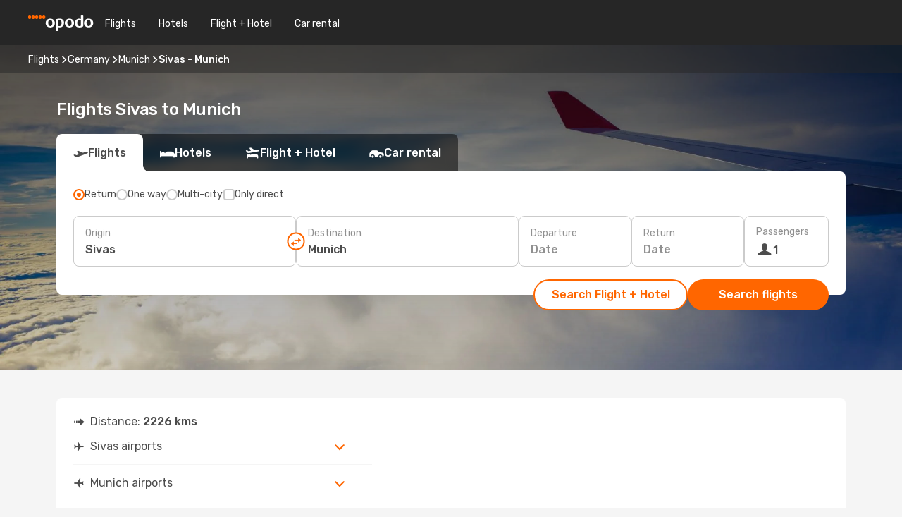

--- FILE ---
content_type: text/html;charset=utf-8
request_url: https://www.opodo.com/flights/sivas-munich/VAS/MUC/
body_size: 42644
content:
<!DOCTYPE html>
<html  lang="en" dir="ltr">
<head><meta charset="utf-8">
<meta name="viewport" content="width=1168">
<title>Opodo flights to Munich from Sivas - Book now!</title>
<meta name="format-detection" content="telephone=no">
<link rel="preload" as="style" href="https://fonts.googleapis.com/css2?family=Rubik:wght@300;400;500;600;700&display=swap" onload="this.rel='stylesheet'">
<meta name="og:description" content="Get flight deals from Sivas to Munich. Simply select your desired city, compare prices on flight routes and book your holiday with Opodo!">
<meta name="og:title" content="Opodo flights to Munich from Sivas - Book now!">
<meta name="robots" content="index, follow">
<meta name="og:image" content="https://a1.odistatic.net/images/landingpages/destinations/1920x800/destination-default_1920x800.jpg">
<meta name="og:type" content="website">
<meta name="description" content="Get flight deals from Sivas to Munich. Simply select your desired city, compare prices on flight routes and book your holiday with Opodo!">
<meta name="og:url" content="https://www.opodo.com/flights/sivas-munich/VAS/MUC/" rel="og:url">
<link rel="canonical" href="https://www.opodo.com/flights/sivas-munich/VAS/MUC/" data-hid="e3fa780">
<link rel="alternate" href="https://www.opodo.de/fluege/sivas-munchen/VAS/MUC/" hreflang="de">
<link rel="alternate" href="https://www.opodo.com/flights/sivas-munich/VAS/MUC/" hreflang="x-default">
<link rel="icon" href="/images/onefront/bluestone/OP/favicon.ico" type="image/x-icon" data-hid="2c9d455">
<script src="https://securepubads.g.doubleclick.net/tag/js/gpt.js" async="async"></script>
<script>
                    var gptadslots = [];
                    var googletag = googletag || {cmd:[]};
                    googletag.cmd.push(function() {
                        //Adslot 1 declaration
                        gptadslots.push(googletag.defineSlot('/4121/com_sites/opodo.com/sslp_dest', [[970,90],[970,250],[728,90]], 'top')
                            .setTargeting('pos', ['top'])
                            .addService(googletag.pubads()));
                        googletag.pubads().enableSingleRequest();
                        googletag.pubads().setTargeting('sslp_dest', [ 'VAS-MUC' ]);
                        googletag.pubads().collapseEmptyDivs();
                        googletag.enableServices();
                    });
                </script>
<link rel="shortcut icon" href="/images/onefront/bluestone/OP/favicon.ico" type="image/x-icon" data-hid="9ad5b89">
<script type="text/javascript" data-hid="1a304df">
        var CONFIG_COOKIES_PURPOSE = {
            content_personalization: ["ngStorage"]
        };

        var GA_custom_dimension = {
            label: 'cmp_ad_agreement',
            purpose: 'advertising_personalization',
            vendor: 'google'
        };

        var GA_consent = {
            label: 'google_analytics_consent',
            vendor: 'c:googleana-2kgJLL8H'
        };

        var didomiStatus = null;
        var pageLanguage = 'en';

        function setDidomiListeners() {
            window.didomiEventListeners = window.didomiEventListeners || [];
            setDidomiPush();
        }

        function setDidomiPush() {
            window.didomiEventListeners.push({
                event: 'consent.changed',
                listener: function() {
                    doActionsOnConsentChanged();
                }
            });
        }

        function doActionsOnConsentChanged() {
            updateDidomiStatus();

            setGACustomDimension();

            setGAConsentInDataLayer();
        }

        function setGACustomDimension() {
            var customDimensionValue = isConsentSet() ? isVendorEnabled(GA_custom_dimension.vendor) : false;

            pushInDatalayer(GA_custom_dimension.label, customDimensionValue);
        }

        function setGAConsentInDataLayer() {
            var consentGA = isConsentSet() ? isVendorEnabled(GA_consent.vendor) : true;

            pushInDatalayer(GA_consent.label, consentGA);
        }

        function pushInDatalayer(label, value) {
            var objPush = {};
            objPush[label] = ''+value+'';

            window.dataLayer.push(objPush);
        }

        function updateDidomiStatus() {
            didomiStatus = Didomi.getUserConsentStatusForAll();
        }

        function isCookieEnabled(cookieName) {
            return (isConsentSet() && didomiStatus.purposes.enabled.indexOf(getCookieType(cookieName)) !== -1);
        }

        function isPurposeEnabled(purposeName) {
            return didomiStatus.purposes.enabled.indexOf(purposeName) !== -1;
        }

        function isVendorEnabled(vendorName) {
            return didomiStatus.vendors.enabled.indexOf(vendorName) !== -1;
        }

        function isConsentSet() {
            return didomiStatus !== null && (didomiStatus.purposes.enabled.length !== 0 || didomiStatus.purposes.disabled.length !== 0);
        }

        function getCookieType(cookieName) {
            for (var type in CONFIG_COOKIES_PURPOSE) {
                if (CONFIG_COOKIES_PURPOSE[type].indexOf(cookieName) !== -1) {
                    return type;
                }
            }
        }

        setDidomiListeners();
    </script>
<script type="text/javascript" data-hid="4a299c0">
        //Read Cookies
        var cookiesArray = [],
            cookies,
            mktTrack,
            mktportal,
            device_gtm = 'D',
            id_gtm = 'GTM-KKLQKF';

        function initReadCookies() {
            cookiesArray.push(document.cookie.match(/(device=[^;]+)/)[0]);

            mktTrack = document.cookie.match(/((mktTrack)=[^;]+)/);
            mktportal = document.cookie.match(/((mktportal)=[^;]+)/);

            mktTrack ? cookiesArray.push(mktTrack[0]) : '';
            mktportal ? cookiesArray.push(mktportal[0]) : '';

            cookies = createCookieObj(cookiesArray);

            if(cookies.device === 'tablet'){
                device_gtm = 'T';
            } else if (cookies.device === 'mobile') {
                device_gtm = 'M';
            }
        }

        function createCookieObj(c_value) {
            var obj = {},
                t_arr;

            if (c_value !== undefined) {
                for (var i = c_value.length - 1; i >= 0; i--) {
                    t_arr = c_value[i].split(/=(.+)/);
                    obj[t_arr[0]] = t_arr[1];
                }
            } else {
                obj = {
                    utmcsr: 'no_GA',
                    utmcmd: 'no_GA'
                }
            }
            return obj;
        }

        function getCookie (name) {
            const nameEQ = name + '=';
            const ca = document.cookie.split(';');
            for (let i = 0; ca.length > i; i++) {
                let c = ca[i];
                while (c.charAt(0) === ' ') { c = c.substring(1, c.length); }
                if (c.indexOf(nameEQ) === 0) { return c.substring(nameEQ.length, c.length); }
            }
            return null;
        }

        initReadCookies();
    </script>
<script type="text/javascript" data-hid="40ffd0a">
        function getParamMktportal() {
            var resultRegExp = document.location.search.match(/(MPortal|mktportal)=([^&]+)/);
            return resultRegExp !== null ? resultRegExp[2] : "";
        }

        function setCookie(name,value, days) {
            var expires = 60 * 60 * 24 * days;
            var domainName = '.opodo.com';

            if (cookies.mktportal === undefined || value !== "") {
                document.cookie = name + "=" + (value || "")  + "; max-age=" + expires + "; path=/; domain=" + domainName;

                cookies.mktportal = value;
            }
        }

        setCookie("mktportal", getParamMktportal(), 30);
    </script>
<script type="text/javascript" data-hid="15f630e">
        function getCountry() {
            return 'GB';
        }

        var dataLayerConfiguration = {
            site_type: device_gtm,
            page_url : document.location.pathname + document.location.search,
            cod_lang: 'en'+'_'+getCountry(),
            page_category: 'SSLP_city_pairs',
            sso: sessionStorage.getItem("thirdPartyTrackingData") ? sessionStorage.getItem("thirdPartyTrackingData").search('SSO_1') !== -1 : false,
            mktsession_id: getCookie('mktSession') || '',
        };

        var dataLayerABConf = {};

        if(cookies.mktportal) {
            dataLayerABConf.mktportal = cookies.mktportal;
        }

        (function prepareDataLayerConfiguration() {
            for (var property in dataLayerABConf) {
                if (dataLayerABConf.hasOwnProperty(property)) {
                    dataLayerConfiguration[property] = dataLayerABConf[property];
                }
            }
        })();

        analyticsEvent = function() {};
        window.dataLayer = window.dataLayer || [];

        dataLayer.push(dataLayerConfiguration);

        // Init custom dimensions
        setGACustomDimension();
        setGAConsentInDataLayer();
    </script>
<script type="text/javascript" data-hid="196944d">
        var tc_values = cookies.mktTrack ? cookies.mktTrack.match(/([^|]+)/g) : undefined,
        tc_obj = createCookieObj(tc_values),
        tc_device = cookies.device.substring(0,1),
        DEFAULT_UTM_SOURCE = 'google',
        DEFAULT_UTM_MEDIUM = 'cpc',
        arrival_city_code = '',
        departure_city_code = '';

        /**
         * @brief This function reads cookies and updates  value for variables tc_vars.mkt_utm.
         * @pre tc_vars object should be created before
         * @post tc_vars.mkt_utm_campaign_cookie, tc_vars.mkt_utm_source_cookie and tc_vars.mkt_utm_medium_cookie
         * are updated with the mktTrack cookie values.
         */
        function updateUtm() {
            initReadCookies();
            let tc_values = cookies.mktTrack ? cookies.mktTrack.match(/([^|]+)/g) : undefined;
            tc_obj = createCookieObj(tc_values);

            tc_vars.mkt_utm_campaign_cookie = tc_obj.utmccn || '';
            tc_vars.mkt_utm_source_cookie = tc_obj.utmcsr || '';
            tc_vars.mkt_utm_medium_cookie = tc_obj.utmcmd || '';

            (function checkAndSetGAClientId(maxCalls = 10, currentCall = 0) {
                const gaClientId = getGoogleAnalyticsClientId(getCookie('_ga'));
                if (gaClientId) {
                    window.tc_vars = window.tc_vars || {};
                    window.tc_vars.ext_ga_client_id = gaClientId;
                } else if (currentCall < maxCalls) {
                    setTimeout(() => checkAndSetGAClientId(maxCalls, currentCall + 1), 800);
                }
            })();
        }

        function getGoogleAnalyticsClientId(cookieValue) {
            if (cookieValue) {
                const parts = cookieValue.split('.');
                if (parts.length === 4) {
                    return parts[2] + '.' + parts[3];
                }
            }
            return '';
        }
    </script>
<script type="text/javascript" data-hid="bd33ae">
        //gclid is a tracking parameter used by Google to pass information to Google Analytics and Adwords
        if (tc_obj.utmgclid) {
            tc_obj.utmcsr = DEFAULT_UTM_SOURCE;
            tc_obj.utmcmd = DEFAULT_UTM_MEDIUM;
        }

        var tc_vars = {
            env_template : 'sslp',
            env_work : 'prod',
            env_market : getCountry(),
            env_language : 'en',
            env_site_type: tc_device,
            env_brand_code: 'O',
            env_brand: 'opodo',
            env_currency_code: 'EUR',
            page_category: 'sslp',
            page_url: window.location.href.split('?')[0],
            page_name: 'sslp_CityPair',
            mkt_utm_campaign_cookie: tc_obj.utmccn || '',
            mkt_utm_source_cookie: tc_obj.utmcsr || '',
            mkt_utm_medium_cookie: tc_obj.utmcmd || '',
            mkt_utm_content_cookie: tc_obj.utmcct || '',
            mkt_utm_term_cookie: tc_obj.utmctr || '',
            mkt_portal: cookies.mktportal || '',
            flight_arrival_city_code: arrival_city_code,
            flight_departure_city_code: departure_city_code,
            edo_browser_id: sessionStorage.getItem('tc_vars') ? JSON.parse(sessionStorage.getItem('tc_vars'))?.edo_browser_id : '',
        };
    </script>
<script type="text/javascript" data-hid="30ab8af">
        function reloadTMSContainer () {
            tC.container.reload({events: {page: [{},{}]}});
        }
    </script>
<script async onload="reloadTMSContainer()" src="//cdn.tagcommander.com/4250/tc_eDreamsODIGEO_79.js" data-hid="12eab05"></script>
<script type="text/javascript" data-hid="4bb012b">
        function setDidomiConfig() {
            const config = {
                app: {
                    privacyPolicyURL: 'https://www.opodo.com/privacy-policy/',
                },
                languages: {
                    enabled: [pageLanguage],
                    default: pageLanguage
                }
            };

            window.didomiConfig = config;
        }

        window.didomiOnReady = window.didomiOnReady || [];
        window.didomiOnReady.push(didomiReady);


        function didomiReady() {
            updateDidomiStatus();

            setGACustomDimension();

            setGAConsentInDataLayer();

            updateUtm();

            loadGTM(window,document,'script','dataLayer',id_gtm);

            if (window?.dataLayer) {
                window.dataLayer[0].didomiExperimentId = window?.tc_array_events?.didomiExperimentId;
                window.dataLayer[0].didomiExperimentUserGroup = window?.tc_array_events?.didomiExperimentUserGroup;
            }
        }

        function didomiTimeout() {
            if (!didomiStatus) {
                loadGTM(window,document,'script','dataLayer',id_gtm);
                tC.event.didomiReady(window, {"didomiVendorsConsent": "fallBackConsent"});
            }
        }

        function didomiLoader() {
            setTimeout(didomiTimeout, 5000);

            didomiLoadScript('c81d422d-223b-4c8a-8b2e-099d6fa3acb9');
        }

        function didomiLoadScript(didomiApiKey) {
            window.gdprAppliesGlobally=true;
            function a(e){
                if(!window.frames[e]){
                    if(document.body&&document.body.firstChild){
                        var t=document.body;
                        var n=document.createElement("iframe");
                        n.style.display="none";
                        n.name=e;
                        n.title=e;
                        t.insertBefore(n,t.firstChild)
                    }
                    else{
                        setTimeout(function(){a(e)},5)
                    }
                }
            }
            function e(n,r,o,c,s){
                function e(e,t,n,a){
                    if(typeof n!=="function"){return}
                    if(!window[r]){
                        window[r]=[]
                    }
                    var i=false;
                    if(s){
                        i=s(e,t,n)
                    }
                    if(!i){
                        window[r].push({command:e,parameter:t,callback:n,version:a})
                    }
                }
                e.stub=true;
                function t(a){
                    if(!window[n]||window[n].stub!==true){return}
                    if(!a.data){return}
                    var i=typeof a.data==="string";
                    var e;
                    try{e=i?JSON.parse(a.data):a.data}
                    catch(t){return}
                    if(e[o]){
                        var r=e[o];
                        window[n](r.command,r.parameter,function(e,t){
                            var n={};
                            n[c]={returnValue:e,success:t,callId:r.callId};
                            a.source.postMessage(i?JSON.stringify(n):n,"*")
                        },r.version)
                    }
                }
                if("undefined"[n]!=="function"){
                    window[n]=e;
                    if(window.addEventListener){
                        window.addEventListener("message",t,false)
                    }
                    else{
                        window.attachEvent("onmessage",t)}
                }
            }
            e("__tcfapi","__tcfapiBuffer","__tcfapiCall","__tcfapiReturn");a("__tcfapiLocator");

            (function(e){
                var t=document.createElement("script");
                t.id="spcloader";
                t.type="text/javascript";
                t.async=true;
                t.src="https://sdk.privacy-center.org/"+e+"/loader.js?target="+document.location.hostname;t.charset="utf-8";
                var n=document.getElementsByTagName("script")[0];
                n.parentNode.insertBefore(t,n)
            })(didomiApiKey);
        }

        setDidomiConfig();

       didomiLoader();
    </script>
<script type="text/javascript" data-hid="7f260c0">
        domainName = 'opodo.com';
        domainNameSearch = 'www.opodo.com';
        //If an AB test is running the placeholder will be replaced by a push instruction
        //to set the ga custom dimensions with the value of MultitestCfg partitions winners:

        var countryCode = getCountry();
        var lang = 'en';
    </script>
<script type="text/javascript" data-hid="f37a6b">
        function loadGTM (w,d,s,l,i){w[l]=w[l]||[];w[l].push({'gtm.start':
        new Date().getTime(),event:'gtm.js'});var f=d.getElementsByTagName(s)[0],
        j=d.createElement(s),dl=l!='dataLayer'?'&amp;l='+l:'';j.async=true;j.src=
        '//www.googletagmanager.com/gtm.js?id='+i+dl;f.parentNode.insertBefore(j,f);
        }
    </script>
<script type="text/javascript" data-hid="777b523">
        /**
         * @desc This function is used in an intervals in order to check if the mktTrack cookie value changes, in this case
         * it performs a push into dataLayer object with the new value.
         * @post If the push is done, the interval is stoped.
         */
        function mktTrackCookieUpdate(cookie) {
            dataLayer.push({'event': 'mkttrack', 'mktTrack':cookie.match(new RegExp('mktTrack=([^;]+)'))[1]});
        }

        function doTrack() {
            var mktportal = cookies["mktportal"] === undefined ? "" : cookies["mktportal"];
            track('OPGB', mktportal, 'SSLP', false, mktTrackCookieUpdate);
        }

        function loadScript(src, callback) {
            var a = document.createElement('script'),
                f = document.getElementsByTagName('head')[0];

            a.async = true;
            a.type = 'text/javascript';
            a.src = src;

            if (callback !== null){
                if (a.readyState) { // IE, incl. IE9
                    a.onreadystatechange = function() {
                        if (a.readyState == "loaded" || a.readyState == "complete") {
                            a.onreadystatechange = null;
                            callback();
                        }
                    };
                } else {
                    a.onload = function() { // Other browsers
                        callback();
                    };
                }
            }

            f.appendChild(a);
        }
    </script>
<script type="text/javascript" data-hid="7ca9d41">loadScript("/marketing-channel/client/v3/marketing-channel.min.js", doTrack);</script>
<link rel="stylesheet" href="/sslp-itinerary-frontend/static-content/_nuxt/op.1ace6eef.css">
<link rel="modulepreload" as="script" crossorigin href="/sslp-itinerary-frontend/static-content/_nuxt/entry.15e136a3.js">
<link rel="modulepreload" as="script" crossorigin href="/sslp-itinerary-frontend/static-content/_nuxt/op.e89bd899.js">
<link rel="modulepreload" as="script" crossorigin href="/sslp-itinerary-frontend/static-content/_nuxt/AirlineInterlinking.a7debbea.js">
<link rel="modulepreload" as="script" crossorigin href="/sslp-itinerary-frontend/static-content/_nuxt/SslpHead.ed176728.js">
<link rel="modulepreload" as="script" crossorigin href="/sslp-itinerary-frontend/static-content/_nuxt/common.49bac66f.js">
<link rel="modulepreload" as="script" crossorigin href="/sslp-itinerary-frontend/static-content/_nuxt/nuxt-link.3df709af.js">
<link rel="modulepreload" as="script" crossorigin href="/sslp-itinerary-frontend/static-content/_nuxt/vue.f36acd1f.89c21024.js">
<link rel="modulepreload" as="script" crossorigin href="/sslp-itinerary-frontend/static-content/_nuxt/useFetchRouteDetails.8c9f33eb.js">
<link rel="modulepreload" as="script" crossorigin href="/sslp-itinerary-frontend/static-content/_nuxt/CheapestTimeToFly.1a609d84.js">
<link rel="modulepreload" as="script" crossorigin href="/sslp-itinerary-frontend/static-content/_nuxt/useInterlink.218efa6a.js">
<link rel="modulepreload" as="script" crossorigin href="/sslp-itinerary-frontend/static-content/_nuxt/ViewMore.3b8b42c9.js">
<link rel="modulepreload" as="script" crossorigin href="/sslp-itinerary-frontend/static-content/_nuxt/CardPrice.74167a71.js">
<link rel="modulepreload" as="script" crossorigin href="/sslp-itinerary-frontend/static-content/_nuxt/CityPairsPageContent.d16fa58c.js">
<link rel="modulepreload" as="script" crossorigin href="/sslp-itinerary-frontend/static-content/_nuxt/PageLayout.8ff2eeb0.js">
<link rel="modulepreload" as="script" crossorigin href="/sslp-itinerary-frontend/static-content/_nuxt/useSearch.f066f564.js">
<link rel="modulepreload" as="script" crossorigin href="/sslp-itinerary-frontend/static-content/_nuxt/useAutocomplete.a2c112b2.js">
<link rel="modulepreload" as="script" crossorigin href="/sslp-itinerary-frontend/static-content/_nuxt/DatePicker.55c96ff3.js">
<link rel="modulepreload" as="script" crossorigin href="/sslp-itinerary-frontend/static-content/_nuxt/PassengerRow.853775a4.js">
<link rel="modulepreload" as="script" crossorigin href="/sslp-itinerary-frontend/static-content/_nuxt/SeoInterlinking.099fe690.js">
<link rel="modulepreload" as="script" crossorigin href="/sslp-itinerary-frontend/static-content/_nuxt/useSeoInterlinkingLinks.e7d857f8.js">
<link rel="modulepreload" as="script" crossorigin href="/sslp-itinerary-frontend/static-content/_nuxt/InfoBlocks.7ad2f7ec.js">
<link rel="modulepreload" as="script" crossorigin href="/sslp-itinerary-frontend/static-content/_nuxt/useInfoblocks.6efa2b19.js">
<link rel="modulepreload" as="script" crossorigin href="/sslp-itinerary-frontend/static-content/_nuxt/useWidgetVisibility.04f7c406.js">
<link rel="modulepreload" as="script" crossorigin href="/sslp-itinerary-frontend/static-content/_nuxt/AutoContent.bb88c719.js">
<link rel="modulepreload" as="script" crossorigin href="/sslp-itinerary-frontend/static-content/_nuxt/DealsContainer.ec882cad.js">
<link rel="modulepreload" as="script" crossorigin href="/sslp-itinerary-frontend/static-content/_nuxt/SeoContent.3c2e48bc.js">
<link rel="modulepreload" as="script" crossorigin href="/sslp-itinerary-frontend/static-content/_nuxt/useStructuredData.cb99ab8a.js">
<link rel="modulepreload" as="script" crossorigin href="/sslp-itinerary-frontend/static-content/_nuxt/useLastMinuteLinks.24bea92a.js">







<script type="module" src="/sslp-itinerary-frontend/static-content/_nuxt/entry.15e136a3.js" crossorigin></script></head>
<body  class="odf-bg-secondary fonts-loading loading"><div id="__nuxt"><!--[--><!--[--><header class="header"><div id="header-logo-url" class="header-logo"><svg><use href="/sslp-itinerary-frontend/static-content/_nuxt/logo-OP.e9090f22.svg#main" xlink:href="/sslp-itinerary-frontend/static-content/_nuxt/logo-OP.e9090f22.svg#main" width="100%" height="100%"></use></svg></div><div class="header-desktop-start"><div class="header-tabs odf-tabs odf-tabs-header"><!--[--><a class="header-tabs-item" href="https://www.opodo.com/flights/">Flights</a><a class="header-tabs-item" href="https://www.opodo.com/hotels/">Hotels</a><a class="header-tabs-item" href="https://www.opodo.com/flights-hotels/">Flight + Hotel</a><a class="header-tabs-item" href="https://carhire.opodo.com/en/?clientId=314911" rel="nofollow">Car rental</a><!--]--></div></div><div class="header-desktop-end"><!--[--><!--]--><div class="currencySwitcher"><button type="button" class="currencySwitcher-outside"><img src="/images/onefront/flags/flags@2x.png" class="currencySwitcher-img currencySwitcher-img-UK" alt="GB"><span>EN</span><span> (€) </span></button><div class="currencySwitcher-inside"><div class="currencySwitcher-header"><span>Opodo is now available in the following countries:</span></div><div class="currencySwitcher-main"><div class="currencySwitcher-continents"><!--[--><div class="currencySwitcher-continent"><span class="currencySwitcher-continent-title">Europe</span><div class="currencySwitcher-countries"><!--[--><a href="https://www.opodo.de/fluege/sivas-munchen/VAS/MUC/" lang="de-DE" class="currencySwitcher-country"><img src="/images/onefront/flags/flags@2x.png" class="currencySwitcher-img currencySwitcher-img-DE" alt="DE"><span>Deutschland (€)</span></a><!--]--></div></div><!--]--></div><!----></div><div class="currencySwitcher-footer"><button type="button">Close</button></div></div></div></div></header><section class="searcher" style="background-image:linear-gradient(rgba(0, 0, 0, 0.5), rgba(0, 0, 0, 0)), url(/images/landingpages/destinations/1920x800/destination-default_1920x800.jpg);background-position-y:0%;"><div class="breadcrumb breadcrumb__dark"><ol class="breadcrumb-list" vocab="http://schema.org/" typeof="BreadcrumbList"><!--[--><li property="itemListElement" typeof="ListItem" class="breadcrumb-item"><a href="https://www.opodo.com/flights/" property="item" typeof="WebPage"><span class="breadcrumb-content" property="name">Flights</span></a><i class="odf-icon odf-icon-s odf-icon-arrow-right" aria-hidden="true"></i><meta property="position" content="1"></li><li property="itemListElement" typeof="ListItem" class="breadcrumb-item"><a href="https://www.opodo.com/flights/germany/DE/" property="item" typeof="WebPage"><span class="breadcrumb-content" property="name">Germany</span></a><i class="odf-icon odf-icon-s odf-icon-arrow-right" aria-hidden="true"></i><meta property="position" content="2"></li><li property="itemListElement" typeof="ListItem" class="breadcrumb-item"><a href="https://www.opodo.com/flights/munich/MUC/" property="item" typeof="WebPage"><span class="breadcrumb-content" property="name">Munich</span></a><i class="odf-icon odf-icon-s odf-icon-arrow-right" aria-hidden="true"></i><meta property="position" content="3"></li><li property="itemListElement" typeof="ListItem" class="breadcrumb-item"><span class="is-current breadcrumb-content" property="name">Sivas - Munich</span><!----><meta property="position" content="4"></li><!--]--></ol></div><header><!----><h1>Flights Sivas to Munich</h1></header><div class="searcher-body"><div><div class="searchBox"><!----><div class="searchBox-tabs"><div class="active" id="flightsTab"><i class="odf-icon-flight" aria-hidden="true"></i><span>Flights</span></div><div class="" id="hotelsTab"><i class="odf-icon-hotel" aria-hidden="true"></i><span>Hotels</span></div><div class="" id="flightsHotelTab"><i class="odf-icon-flight-hotel" aria-hidden="true"></i><span>Flight + Hotel</span></div><!----><div class="" id="carsTab"><i class="odf-icon-car" aria-hidden="true"></i><span>Car rental</span></div></div><div class="searchBox-content"><div class="searchBox-flightsTypes"><input id="return-radioButton" type="radio" checked><label class="searchBox-flightsType searchBox-flightsType-label" for="return-radioButton"><i aria-hidden="true"></i><span id="return-label">Return</span></label><input id="oneWay-radioButton" type="radio"><label class="searchBox-flightsType searchBox-flightsType-label" for="oneWay-radioButton"><i aria-hidden="true"></i><span id="oneWay-label">One way </span></label><input id="multiStop-radioButton" type="radio"><label class="searchBox-flightsType searchBox-flightsType-label" for="multiStop-radioButton"><i aria-hidden="true"></i><span id="multistop-label">Multi-city</span></label><div class="searchBox-flightsTypes-separator"></div><input id="direct-flights-checkbox" type="checkbox"><label class="searchBox-flightsType searchBox-flightsType-label searchBox-flightsType--direct" for="direct-flights-checkbox"><i class="odf-icon-tick" aria-hidden="true"></i><span>Only direct</span></label></div><!----><div class="searchBox-body"><div class="searchBox-rows"><div style="display:none;" class="searchBox-calendar"><div class="searchBox-calendar-window"><div class="datepicker" style="transform:translateX(0px);"><!--[--><!--]--><!--[--><!--]--></div></div><div class="searchBox-calendar-arrow-container-left"><button class="searchBox-calendar-arrow" disabled><i class="odf-icon odf-icon-arrow-left" aria-hidden="true"></i></button></div><div class="searchBox-calendar-arrow-container-right"><button class="searchBox-calendar-arrow"><i class="odf-icon odf-icon-arrow-right" aria-hidden="true"></i></button></div><div class="searchBox-close"><!----><!----><button id="done-button" class="button-primary button__fit mis-auto">Close</button></div></div><!--[--><div class="searchBox-row"><div class="searchBox-row-inputs"><div class="searchBox-row-cities searchBox-row-collapse"><div id="ORIGIN-location-0" class="searchBox-box"><!----><label>Origin</label><!--[--><input value="" placeholder="Where from?" type="text" maxlength="128" autocapitalize="off" autocorrect="off" autocomplete="off" spellcheck="false"><!----><!--]--><!----><!----></div><button class="searchBox-swapButton" type="button"><i class="searchBox-swapButton-icon" aria-hidden="true"></i></button><div id="DESTINATION-location-0" class="searchBox-box"><!----><label>Destination</label><!--[--><input value="" placeholder="Where to?" type="text" maxlength="128" autocapitalize="off" autocorrect="off" autocomplete="off" spellcheck="false"><!----><!--]--><!----><!----></div></div><div class="searchBox-row-dates searchBox-row-collapse"><div id="OUTBOUND-date-0" class="searchBox-box searchBox-box-date"><!----><label>Departure</label><span class="searchBox-box-placeholder">Date</span><!----><!----></div><div id="INBOUND-date-0" class="searchBox-box searchBox-box-date"><!----><label>Return</label><span class="searchBox-box-placeholder">Date</span><!----><!----></div></div></div><div class="searchBox-row-action"><!--[--><div id="passenger-selector" class="searchBox-box searchBox-box-passengers"><label>Passengers</label><div class="searchBox-passengers-input"><i class="odf-icon-pax" aria-hidden="true"></i><span class="searchBox-box-plain-text">1</span></div></div><!----><!--]--><!----><!----></div></div><!--]--></div><!----></div><!----><div class="searchBox-buttons"><button id="search-dp-btn">Search Flight + Hotel</button><button id="search-btn">Search flights</button><!----><!----></div></div><!----></div></div></div><div class="trustpilot-container"><div class="trustpilot"><span></span></div></div></section><!----><!----><!----><div class="advertBanner"><div id="top" style="display:none;"></div></div><!----><!--[--><!----><!----><!----><!----><section class="widgetSeoContainer"><div><div class="routeInfo-sections"><!----><div class="routeInfo-sections__right"><!----><!--[--><div class="routeInfo-distance"><i class="odf-icon odf-icon-stops" aria-hidden="true"></i><span>Distance: </span><span>2226 kms</span></div><div class="routeInfo-airports accordion-body"><div class="accordion-item"><div class="accordion-exterior"><i class="odf-icon odf-icon-flight-right" aria-hidden="true"></i><span>Sivas airports</span></div><div class="accordion-interior"><!--[--><!--]--></div></div><div class="accordion-item"><div class="accordion-exterior"><i class="odf-icon odf-icon-flight-left" aria-hidden="true"></i><span>Munich airports</span></div><div class="accordion-interior"><!--[--><div class="routeInfo-airport-city"><span>Franz Josef Strauss (MUC)</span><span class="airport-info-panel-distance">How far from city centre: 28 kms</span></div><!--]--></div></div></div><!--]--></div></div></div></section><section id="expert-advise" class="widgetSeoContainer"><!--[--><!--[--><!----><div id="fromOrigin"><h2></h2><div><p>Discover cheap flights from Sivas to Munich with the Opodo search engine. By using our flight comparison tool, you'll be able to find your flight selection at the cheapest price available on the market. You can also filter price, timings, airports and more to find the best route to Munich that suits your needs. Using our 'smart choice' option, Opodo's engine will find the cheapest and most convenient flight out of the list of results, letting you save time and money on booking your flight from Sivas to Munich. Additionally, you can also book a hotel or a car for hire to complete your booking process. You can also download the Opodo App to save on flights and receive exclusive discounts by subscribing to our newsletter. Let us help you book the perfect holiday, save money and effort by using Opodo's flight search engine and enjoy your holiday knowing you got the best flight deals. So remember, introduce your flight details, hit search and you're on your way! The perfect holiday is just around the corner, book now.</p></div></div><!----><!--]--><!--]--></section><!----><section class="seoInterlinking"><header id="interlinking"><p class="seoInterlinking__title">Plan your trip</p></header><div class="seoInterlinking-tabs"><!--[--><span class="active">Popular Flight Routes</span><span class="">Other popular routes to explore</span><!--]--></div><!--[--><ul style=""><!--[--><li><a href="https://www.opodo.com/flights/sivas-antalya/VAS/AYT/">Flights from Sivas to Antalya</a></li><li><a href="https://www.opodo.com/flights/sivas-istanbul/VAS/IST/">Flights from Sivas to Istanbul</a></li><li><a href="https://www.opodo.com/flights/sivas-izmir/VAS/IZM/">Flights from Sivas to Izmir</a></li><li><a href="https://www.opodo.com/flights/sivas-thira-santorini/VAS/JTR/">Flights from Sivas to Thira - Santorini</a></li><li><a href="https://www.opodo.com/flights/sivas-dortmund/VAS/DTM/">Flights from Sivas to Dortmund</a></li><li><a href="https://www.opodo.com/flights/sivas-cologne-bonn/VAS/CGN/">Flights from Sivas to Cologne-Bonn</a></li><li><a href="https://www.opodo.com/flights/sivas-duesseldorf/VAS/DUS/">Flights from Sivas to Duesseldorf</a></li><li><a href="https://www.opodo.com/flights/sivas-paris/VAS/PAR/">Flights from Sivas to Paris</a></li><li><a href="https://www.opodo.com/flights/sivas-casablanca/VAS/CMN/">Flights from Sivas to Casablanca</a></li><li><a href="https://www.opodo.com/flights/innsbruck-munich/INN/MUC/">Flights from Innsbruck to Munich</a></li><li><a href="https://www.opodo.com/flights/salzburg-munich/SZG/MUC/">Flights from Salzburg to Munich</a></li><li><a href="https://www.opodo.com/flights/nuremberg-munich/NUE/MUC/">Flights from Nuremberg to Munich</a></li><li><a href="https://www.opodo.com/flights/friedrichshafen-munich/FDH/MUC/">Flights from Friedrichshafen to Munich</a></li><li><a href="https://www.opodo.com/flights/stuttgart-munich/STR/MUC/">Flights from Stuttgart to Munich</a></li><li><a href="https://www.opodo.com/flights/linz-munich/LNZ/MUC/">Flights from Linz to Munich</a></li><li><a href="https://www.opodo.com/flights/zurich-munich/ZRH/MUC/">Flights from Zurich to Munich</a></li><li><a href="https://www.opodo.com/flights/strasbourg-munich/SXB/MUC/">Flights from Strasbourg to Munich</a></li><li><a href="https://www.opodo.com/flights/prague-munich/PRG/MUC/">Flights from Prague to Munich</a></li><li><a href="https://www.opodo.com/flights/verona-munich/VRN/MUC/">Flights from Verona to Munich</a></li><li><a href="https://www.opodo.com/flights/kayseri-munich/ASR/MUC/">Flights from Kayseri to Munich</a></li><li><a href="https://www.opodo.com/flights/samsun-munich/SZF/MUC/">Flights from Samsun to Munich</a></li><li><a href="https://www.opodo.com/flights/trabzon-munich/TZX/MUC/">Flights from Trabzon to Munich</a></li><li><a href="https://www.opodo.com/flights/gaziantep-munich/GZT/MUC/">Flights from Gaziantep to Munich</a></li><li><a href="https://www.opodo.com/flights/adana-munich/ADA/MUC/">Flights from Adana to Munich</a></li><li><a href="https://www.opodo.com/flights/diyarbakir-munich/DIY/MUC/">Flights from Diyarbakir to Munich</a></li><li><a href="https://www.opodo.com/flights/ankara-munich/ANK/MUC/">Flights from Ankara to Munich</a></li><li><a href="https://www.opodo.com/flights/antakya-munich/HTY/MUC/">Flights from Antakya to Munich</a></li><li><a href="https://www.opodo.com/flights/batumi-munich/BUS/MUC/">Flights from Batumi to Munich</a></li><li><a href="https://www.opodo.com/flights/konya-munich/KYA/MUC/">Flights from Konya to Munich</a></li><!--]--></ul><ul style="display:none;"><!--[--><li><a href="https://www.opodo.com/flights/sivas/VAS/">Flights to Sivas</a></li><li><a href="https://www.opodo.com/flights/munich/MUC/">Flights to Munich</a></li><li><a href="https://www.opodo.com/flights/munich-sivas/MUC/VAS/">Flights from Munich to Sivas</a></li><li><a href="https://www.opodo.com/hotels/city/tr/sivas/">Hotels in Sivas</a></li><li><a href="https://www.opodo.com/hotels/city/de/munich/">Hotels in Munich</a></li><!--]--></ul><!--]--></section><!--]--><footer class="page-footer"><div class="footer-legal"><svg class="footer-legal-logo"><use href="/sslp-itinerary-frontend/static-content/_nuxt/logo-OP.e9090f22.svg#main" xlink:href="/sslp-itinerary-frontend/static-content/_nuxt/logo-OP.e9090f22.svg#main" width="100%" height="100%"></use></svg><div class="footer-legal-links"><a class="legal-link" href="https://www.opodo.com/terms-and-conditions/" target="_blank" rel="nofollow">Terms and conditions</a><a class="legal-link" href="https://www.opodo.com/cookie-policy/" target="_blank" rel="nofollow">Cookies policy</a><a class="legal-link" href="https://www.opodo.com/privacy-policy/" target="_blank" rel="nofollow">Privacy policy</a><!----></div><span>© Opodo 2026. All rights reserved. Vacaciones eDreams, S.L. Sociedad unipersonal, Calle de Manzanares, nº 4, Planta 1º, Oficina 108, 28005, Madrid, Spain, with VAT number B-61965778. Registered in Commercial Register of Madrid, Volume 36897, Sheet 121 Page M-660117. Travel Agency Licence GC88MD. IATA-accredited agent. To contact us about your booking, you can do so immediately via our <a href="https://www.opodo.com/travel/support-area/" target="_blank"><u>help centre</u></a> or contact our agents <a href="/cdn-cgi/l/email-protection#c2a1b7b1b6adafa7b0b1a7b0b4aba1a7efa7ac82a1adacb6a3a1b6ecadb2ada6adeca1adaf"><u>here</u></a>.</span><div class="footer-legal-icons"><div class="footer-legal-icon-iata"></div><div class="footer-legal-icon-secure"></div></div></div></footer><div id="teleports"></div><!-- This page was rendered at 2026-01-26T16:35:20.738Z --><!--]--><!--]--></div><script data-cfasync="false" src="/cdn-cgi/scripts/5c5dd728/cloudflare-static/email-decode.min.js"></script><script type="application/json" id="__NUXT_DATA__" data-ssr="true">[["Reactive",1],{"data":2,"state":1210,"_errors":1887,"serverRendered":201},{"$H4CJSWSG7G":3,"$ndu7nZqKwc":14,"seoCrossLinking":16,"page-content":26,"seoInterlinkingAlternRoutes":1090,"seoInterlinkingCP":1108,"$alK2bOEtxn":1196,"$BnTh3mXjfO":1197,"$uyVOezENCz":1207},{"code":4,"brand":5,"desktopUrl":6,"currency":7,"defaultLocale":11,"defaultCountry":12,"locales":13,"url":6},"OPGB","OP","www.opodo.com",{"code":8,"unicodeCurrenciesSymbol":9,"htmlCurrencySymbol":10},"EUR","€","&#8364;","en",null,[11],{"apiKey":15},"c81d422d-223b-4c8a-8b2e-099d6fa3acb9",[17],{"urlText":18,"url":19,"currencySymbol":9,"country":20,"countryCode":21,"currencyCode":8,"languageCode":22,"hasSeveralLanguages":23,"languageName":24,"continent":25},"Flüge von Sivas nach München","https://www.opodo.de/fluege/sivas-munchen/VAS/MUC/","Deutschland","DE","de",false,"Deutsch (Deutschland)","Europe",{"images":27,"metas":29,"headings":53,"crossLinks":88,"pageData":93,"parameters":1086},{"sslpFlightsDestinationBackground":28},"/images/landingpages/destinations/1920x800/destination-default_1920x800.jpg",[30,33,36,38,41,43,46,49,51],{"key":31,"value":32},"og:description","Get flight deals from {var.originName} to {var.destinationName}. Simply select your desired city, compare prices on flight routes and book your holiday with Opodo!",{"key":34,"value":35},"og:title","Opodo flights to {var.destinationName} from {var.originName} - Book now!",{"key":37,"value":35},"title",{"key":39,"value":40},"robots","index, follow",{"key":42,"value":12},"canonical",{"key":44,"value":45},"og:image","https://a1.odistatic.net/images/landingpages/destinations/1920x800/destination-default_1920x800.jpg",{"key":47,"value":48},"og:type","website",{"key":50,"value":32},"description",{"key":52,"value":12},"og:url",{"name":54,"title":55,"content":56,"headings":57},"mainHeading","Flights {var.originName} to {var.destinationName}","Fancy a holiday to {var.destinationName}? Book with Opodo for flight deals from €{var.lowestPrice}",[58,63],{"name":59,"title":60,"content":61,"headings":62},"lastMinuteFlights","Last minute flights to {var.destinationName}","Top deals and flight routes from {var.originName} airports",[],{"name":64,"title":12,"content":12,"headings":65},"destinationInformation",[66,69,72,76,79,82,85],{"name":67,"title":12,"content":12,"headings":68},"toAirport",[],{"name":70,"title":12,"content":12,"headings":71},"arrival",[],{"name":73,"title":12,"content":74,"headings":75},"fromOrigin","\u003Cp>Discover cheap flights from {var.originName} to {var.destinationName} with the Opodo search engine. By using our flight comparison tool, you'll be able to find your flight selection at the cheapest price available on the market. You can also filter price, timings, airports and more to find the best route to {var.destinationName} that suits your needs. Using our 'smart choice' option, Opodo's engine will find the cheapest and most convenient flight out of the list of results, letting you save time and money on booking your flight from {var.originName} to {var.destinationName}. Additionally, you can also book a hotel or a car for hire to complete your booking process. You can also download the Opodo App to save on flights and receive exclusive discounts by subscribing to our newsletter. Let us help you book the perfect holiday, save money and effort by using Opodo's flight search engine and enjoy your holiday knowing you got the best flight deals. So remember, introduce your flight details, hit search and you're on your way! The perfect holiday is just around the corner, book now.\u003C/p>",[],{"name":77,"title":12,"content":12,"headings":78},"toDestination",[],{"name":80,"title":12,"content":12,"headings":81},"5block",[],{"name":83,"title":12,"content":12,"headings":84},"6block",[],{"name":86,"title":12,"content":12,"headings":87},"7block",[],[89],{"url":19,"country":90,"currency":91,"locale":92,"continent":25,"multilocale":23},{"code":21,"name":20},{"code":8,"htmlCurrencySymbol":9,"unicodeCurrenciesSymbol":9},"de_DE",{"citipairs_dest":94,"autoContent":167,"origin":172,"destination":100,"costComparison":173,"benefitBox":177,"contentVars":181,"infoblock":190,"lastMinuteDeals":195,"footerAward":205,"applicationPage":409,"website":410,"citipairs_country_destination":127,"appName":422,"pageTemplate":423,"pageTemplateName":424,"citipairs_country_origin":425,"citipairs_origin":426,"environment":485,"cityMapRoute":486,"footerLegal":497,"generatedDate":827,"header":828,"page":832,"resourcesFolder":1082,"searchBox":1083},{"geoNodeId":95,"geoNodeTypeId":96,"geoNodeTypeDescription":97,"name":98,"coordinates":115,"timeZone":118,"cityId":119,"iataCode":120,"country":121,"priority":165,"regions":12,"accommodationType":166},2953,2,"City",{"texts":99},{"":100,"de":101,"ru_RU":102,"it_IT":103,"el_GR":104,"pl_PL":105,"pt":106,"ro_RO":107,"tr_TR":108,"fr":100,"ja_JP":109,"de_DE":101,"zh_TW":110,"ca":111,"nl_NL":101,"is_IS":107,"sv_SE":101,"da_DK":101,"en":100,"it":103,"es":112,"ar":113,"fi_FI":101,"ko_KR":114,"zh_CN":110,"no_NO":101},"Munich","München","Мюнхен","Monaco di Baviera","Μόναχο","Monachium","Munique","Munchen","Münih","ミュンヘン","慕尼黑","Múnic","Múnich","ميونيخ","뮌헨",{"latitude":116,"longitude":117},48.135125,11.581981,"Europe/Berlin","1129","MUC",{"type":122,"geoNodeId":123,"geoNodeTypeId":124,"geoNodeTypeDescription":122,"name":125,"coordinates":146,"timeZone":12,"countryCode":21,"countryCode3Letters":148,"numCountryCode":149,"continent":150,"phonePrefix":164},"Country",11276,4,{"texts":126},{"":127,"de_AT":20,"de":20,"pt":128,"it_CH":129,"ro_RO":129,"en_TH":127,"pt_BR":128,"es_US":130,"en_PH":127,"ar_SA":131,"en_PL":127,"en_DE":127,"es_MX":130,"en_HK":127,"es_ES":130,"nl_NL":132,"en_DK":127,"is_IS":133,"es_VE":130,"sv_SE":134,"es_AR":130,"da_DK":134,"en":127,"it":129,"es":130,"ar":131,"en_ID":127,"ko_KR":135,"fr_MA":136,"en_US":127,"en_AE":127,"en_IN":127,"en_EG":127,"no_NO":134,"en_ZA":127,"ru_RU":137,"el_GR":138,"it_IT":129,"en_IT":127,"pl_PL":139,"en_ES":127,"tr_TR":140,"en_AU":127,"fr":136,"fr_FR":136,"ja_JP":141,"de_DE":20,"ar_QA":131,"zh_TW":142,"de_CH":20,"en_NO":127,"es_CO":130,"en_FI":127,"es_CL":130,"ca":143,"en_NZ":127,"en_FR":127,"es_PE":130,"fr_CA":136,"en_SG":127,"fr_CH":136,"en_SE":127,"fi_FI":144,"en_GB":127,"en_CA":127,"zh_CN":145,"ar_AE":131,"pt_PT":128},"Germany","Alemanha","Germania","Alemania","ألمانيا","Duitsland","Þýskaland","Tyskland","독일","Allemagne","Германия","Γερμανία","Niemcy","Almanya","ドイツ","德國","Alemanya","Saksa","德国",{"latitude":147,"longitude":147},0,"DEU",276,{"type":151,"geoNodeId":152,"geoNodeTypeId":153,"geoNodeTypeDescription":151,"name":154,"coordinates":162,"timeZone":12,"continentId":163},"Continent",11001,5,{"texts":155},{"de":156,"no":156,"ru":157,"fi":158,"sv":156,"pt":156,"el":159,"en":25,"it":156,"fr":25,"es":156,"ja":160,"da":156,"tr":161,"nl":156},"Europa","Европа","Eurooppa","Ευρώπη","ヨーロッパ","Avrupa",{"latitude":147,"longitude":147},1,"+49",95,"GEOGRAPHIC",{"display":23,"generationDate":168,"generationTime":153,"generatedAt":169,"questionAnswerVarReplacements":170,"validQuestionAnswers":171,"widgetConfiguration":12,"cmsCategory":12,"cmsKey":12},"2026-01-10T00:33:04.670886",1768001584670,{},{},"Sivas",{"generationDate":174,"generationTime":147,"generatedAt":175,"comparisonCostItems":176,"displayableCurrency":23,"destinationCurrencyCode":12,"marketCurrencyCode":8,"destinationCurrencyName":12,"marketCurrencyName":12,"exchangeRateMarket":147,"exchangeRateDestination":147},"2026-01-10T00:33:04.694604",1768001584694,[],{"generationDate":178,"generationTime":147,"generatedAt":179,"texts":180},"2026-01-10T00:33:04.678275",1768001584678,{},{"allAirportsDestinationCity":182,"iataMainAirportDestinationCity":120,"hottestTemperatureOriginCity":183,"coldestTemperatureDestinationCity":184,"howManyAirportsOriginCity":185,"howManyAirportsDestinationCity":186,"allAirportsOriginCity":187,"nameMainAirportDestinationCity":182,"coldestTemperatureOriginCity":183,"hottestTemperatureDestinationCity":188,"distanceBetweenOriginCityAndDestinationCity":189},"Munich International Airport","0.0","0.87","0","1","","19.86","2226",{"generationDate":191,"generationTime":153,"generatedAt":192,"varMap":193,"blocks":194,"category":12},"2026-01-10T00:33:04.744028",1768001584744,{},[],{"generationDate":196,"generationTime":197,"generatedAt":198,"routes":199,"interlinkingRoutes":200,"primeMarket":201,"minPriceForRoutes":12,"minPrimePriceForRoutes":12,"standardWidgetData":202},"2026-01-10T00:33:04.85912",107,1768001584859,[],[],true,{"title":203,"links":204},"category.poproutes.text",[],{"generationDate":206,"generationTime":147,"generatedAt":207,"texts":208},"2026-01-09T23:00:00.466389",1767996000466,{"footer.dp.mobileprod.txt":209,"footer.copyright.conditions.url":210,"footer.seolinks.link06.url":211,"footer.websiteSelector.CH.it_CH":212,"footer.websiteSelector.OPFI2.fi_FI":213,"footer.dp.benefits.item03.title":214,"footer.flights.mobileprod.title":215,"footer.websiteSelector.NL.nl_NL":216,"footer.websiteSelector.OPAE.en_AE":217,"footer.flights.benefits.title":218,"footer.footer_seolinks.leon":187,"footer.websiteSelector.TRGB.en":219,"footer.websiteSelector.VE.es_VE":220,"footer.legallinks.link01.url":210,"footer.box.list.3.year":221,"footer.websiteSelector.US.en_US":222,"footer.dp.benefits.item01.icon":187,"footer.legallinks.link03":223,"footer.dp.footer_seolinks":224,"footer.legallinks.link05":225,"footer.legallinks.link02":226,"footer.legallinks.link01":227,"footer.flights.benefits.item04.txt":228,"footer.ribbon.title":229,"footer.websiteSelector.FR.fr_FR":230,"footer.hotels.benefits.item06.txt":231,"footer.hotels.benefits.item05.title":232,"footer.benefits.item02.title":233,"footer.websiteSelector.US.es_US":234,"footer.box.list.1.year":235,"footer.brandname.link03.url":236,"footer.websiteSelector.ES.es_ES":237,"footer.flights.mobileprod.txt":209,"footer.seolinks.link10.url":238,"footer.benefits.item01.txt":239,"footer.flights.benefits.item03.title":240,"footer.mobileprod.txt":241,"footer.hotels.social.title":242,"footer.websiteSelector.TRFI.fi_FI":213,"footer.websiteSelector.OPAU.en_AU":243,"footer.box.text.firstline":244,"footer.brandname.link09":187,"footer.brandname.link07":245,"footer.brandname.link08":246,"footer.websiteSelector.OPCH.fr_CH":247,"footer.websiteSelector.TR.tr_TR":248,"footer.dp.benefits.title":249,"footer.brandname.link01":250,"footer.brandname.link02":251,"footer.websiteSelector.TW.en_TW":252,"footer.brandname.link05":253,"footer.brandname.link06":187,"footer.box.list.2.title":254,"footer.brandname.link03":255,"footer.brandname.link04":256,"footer.flights.benefits.item02.title":257,"footer.flights.benefits.title.TRAINS":258,"footer.dp.benefits.item03.txt":259,"footer.footer_seolinks.badajoz":187,"footer.hotels.benefits.item02.txt":260,"footer.hotels.newsletter.url":187,"footer.websiteSelector.CO.es_CO":261,"footer.websiteSelector.OPDK2.da_DK":262,"footer.dp.benefits.item02.title":263,"footer.brandname.link10.url":187,"footer.hotels.footer_seolinks":187,"footer.seolinks.link09.url":264,"footer.websiteSelector.OPAE.ar_AE":265,"footer.brandname.link10":187,"footer.brandname.link06.url":187,"footer.seolinks.link02.url":266,"footer.flights.benefits.item01.txt":267,"footer.websiteSelector.TRDE.de_DE":20,"footer.box.list.3.title":268,"footer.benefits.item04.txt":269,"footer..copyright.text":270,"footer.whybooking.lighted":271,"footer.iata.text":272,"footer.hotels.seolinks":273,"footer.social.googleplay":274,"footer.flights.brand.footer_seolinks":275,"footer.websiteSelector.OPGB.en":219,"footer.benefits.title.TRAINS":276,"footer.dp.newsletter.title":277,"footer.seolinks.link07.url":278,"footer.websiteSelector.CA.fr_CA":279,"footer.benefit01.txt":280,"footer.benefits.item01.title":281,"footer.websiteSelector.TW.zh_TW":282,"footer.brandname.link09.url":187,"footer.box.list.1.title":283,"footer.newsletter.txt":284,"footer.websiteSelector.SG.en_SG":285,"footer.websiteSelector.AE.en_AE":217,"footer.websiteSelector.PH.en_PH":286,"footer.flights.benefits.item05.txt":287,"footer.dp.benefits.item01.title":288,"footer.dp.social.title":242,"footer.websiteSelector.TRIS.is_IS":289,"footer.websiteSelector.DE.de_DE":20,"footer.benefits.item03.title":290,"footer.dp.benefits.item04.txt":291,"footer.websiteSelector.OPUK.en_GB":292,"footer.brandname.link05.url":293,"footer.websiteSelector.AR.es_AR":294,"footer.benefits.item04.title":295,"footer.benefits.title":276,"footer.websiteSelector.OPCH.it_CH":212,"footer.websiteSelector.CN.zh_CN":296,"footer.websiteSelector.EG.en_EG":297,"footer.websiteSelector.TRDK.da_DK":262,"footer.legallinks.link05.url":298,"footer.flights.seolinks":299,"footer.copyright.conditions.text":187,"footer.seolinks.link03.url":300,"footer.websiteSelector.TRNO.no_NO":301,"footer.hotels.newsletter.title":277,"footer.websiteSelector.OPPT.pt_PT":302,"footer.hotels.benefits.item03.txt":303,"footer.benefits.item05.txt":304,"footer.websiteSelector.IT.it_IT":305,"footer.flights.benefits.item02.txt":306,"footer.seolinks.link10":307,"footer.websiteSelector.GB.en":219,"footer.legallinks.link03.url":308,"footer.websiteSelector.SA.ar_SA":309,"footer.hotels.benefits.item04.txt":310,"footer.security.text":187,"footer.brandname.link08.url":311,"footer.brandname.link01.url":312,"footer.flights.newsletter.title":313,"footer.seolinks.link04.url":314,"footer.websiteSelector.ZA.en_ZA":315,"footer.seolinks.link08":316,"footer.seolinks.link07":317,"footer.seolinks.link09":318,"footer.seolinks.link08.url":319,"footer.benefits.item03.txt":320,"footer.seolinks.link02":321,"footer.websiteSelector.OPPL2.pl_PL":322,"footer.hotels.benefits.item02.title":323,"footer.seolinks.link01":324,"footer.seolinks.link04":325,"footer.seolinks.link03":326,"footer.seolinks.link06":327,"footer.seolinks.link05":328,"footer.benefit02.txt":329,"footer.dp.benefits.item02.icon":187,"footer.dp.benefits.item01.txt":330,"footer.flights.social.title":242,"footer.flights.benefits.item06.title":331,"footer.websiteSelector.TRSE.sv_SE":332,"footer.websiteSelector.TH.en_TH":333,"footer.websiteSelector.JP.ja_JP":334,"footer.benefits.item05.title":335,"footer.hotels.mobileprod.title":215,"footer.benefit03.title":336,"footer.flights.brand":337,"footer.websiteSelector.CH.de_CH":338,"footer.brandname.link04.url":339,"footer.websiteSelector.MX.es_MX":340,"footer.websiteSelector.RU.ru_RU":341,"footer.flights.benefits.item06.txt":342,"footer.box.list.2.award":343,"footer.hotels.benefits.item01.title":344,"footer.websiteSelector.OPFR.fr_FR":230,"footer.websiteSelector.IN.en_IN":345,"footer.flights.social.txt":346,"footer.legallinks.accessibility":347,"footer.hotels.newsletter.txt":348,"footer.benefits.item06.title":349,"footer.websiteSelector.BR.pt_BR":350,"footer.box.list.2.year":351,"footer.footer_seolinks":352,"footer.benefits.item06.txt":353,"footer.flights.benefits.item01.title":354,"footer.websiteSelector.CH.fr_CH":247,"footer.whybooking.normal":355,"footer.websiteSelector.QA.en_QA":356,"footer.websiteSelector.OPCH.de_CH":338,"footer.benefit02.title":357,"footer.hotels.mobileprod.txt":209,"footer.mobileprod.title":358,"footer.dp.benefits.item05.txt":359,"footer.box.list.3.award":360,"footer.flights.benefits.item04.title":361,"footer.websiteSelector.CA.en_CA":362,"footer.websiteSelector.KR.en_KR":363,"footer.hotels.benefits.item05.txt":364,"footer.dp.newsletter.txt":365,"footer.hotels.benefits.item03.title":366,"footer.seolinks.link05.url":367,"footer.benefit01.title":368,"footer.social.txt":369,"footer.websiteSelector.MA.fr_MA":370,"footer.websiteSelector.OPDE.de_DE":20,"footer.flights.benefits.item03.txt":371,"footer.flights.footer_seolinks":372,"footer.dp.social.txt":373,"footer.hotels.benefits.item06.title":374,"footer.legallinks.link02.url":375,"footer.dp.upsell.text":187,"footer.hotels.social.txt":369,"footer.websiteSelector.OPAT.de_AT":376,"footer.websiteSelector.UK.en_GB":292,"footer.brandname.link02.url":377,"footer.benefit03.txt":378,"footer.websiteSelector.OPNO2.no_NO":301,"footer.benefits.item02.txt":379,"footer.dp.mobileprod.title":215,"footer.dp.benefits.item02.txt":380,"footer.box.list.1.award":381,"footer.websiteSelector.KR.ko_KR":382,"footer.social.title":383,"footer.websiteSelector.OPES.es_ES":237,"footer.websiteSelector.AU.en_AU":243,"footer.flights.newsletter.txt":384,"footer.dp.benefits.item04.title":385,"footer.websiteSelector.SA.en_SA":386,"footer.newsletter.url":187,"footer.websiteSelector.CZ.en_CZ":387,"footer.websiteSelector.HK.en_HK":388,"footer.websiteSelector.RO.ro_RO":389,"footer.websiteSelector.GR.el_GR":390,"footer.atol.certificate.url":391,"footer.websiteSelector.PE.es_PE":392,"footer.websiteSelector.ID.en_ID":393,"footer.websiteSelector.QA.ar_QA":394,"footer.websiteSelector.HU.en_HU":395,"footer.newsletter.link":187,"footer.seolinks":299,"footer.websiteSelector.OPNL.nl_NL":216,"footer.websiteSelector.OPSE2.sv_SE":332,"footer.websiteSelector.CL.es_CL":396,"footer.websiteSelector.NZ.en_NZ":397,"footer.hotels.benefits.item04.title":398,"footer.hotels.benefits.item01.txt":399,"footer.copyright.text":400,"footer.dp.benefits.item05.title":401,"footer.social.applestore":402,"footer.newsletter.title":403,"footer.box.text.secondline":404,"footer.brandname.link07.url":405,"footer.security.url":187,"footer.flights.benefits.item05.title":406,"footer.dp.benefits.item06.txt":407,"footer.websiteSelector.PT.pt_PT":302,"footer.brandname":337,"footer.dp.benefits.item06.title":408,"footer.websiteSelector.OPIT.it_IT":305},"Download the app for free and get the best discounts, wherever you are.","https://www.opodo.com/terms-and-conditions/","http://www.edreams.com/offers/flights/airline/BA/british-airways/","Svizzera","Suomi","Book quicker","Get exclusive deals on the Opodo app","Nederland","UAE","Why fly with Opodo?","Rest of the world","Venezuela","2012","United States","Privacy policy","\u003Ca href=\"https://www.opodo.co.uk/discount-codes/\" target=\"_self\">Opodo discount codes\u003C/a>\n\u003Ca href=\"https://www.opodo.co.uk/last-minute/\" target=\"_self\">Last minute flights\u003C/a>\n\u003Ca href=\"https://www.opodo.co.uk/flights/baggage-allowance/\" target=\"_self\">Baggage allowance\u003C/a>\n\u003Ca href=\"https://www.opodo.com/flights/airline/\" target=\"_self\">Airline reviews\u003C/a>\n\u003Ca href=\"https://www.opodo.com/flights/airline/BA/british-airways/\" target=\"_self\">BA flights\u003C/a>\n\u003Ca href=\"https://www.opodo.com/flights/airline/U2/easyjet/\" target=\"_self\">easyJet flights\u003C/a>\n\u003Ca href=\"https://www.opodo.com/flights/airline/FR/ryanair/\" target=\"_self\">Ryanair flights\u003C/a>\n\u003Ca href=\"https://www.opodo.com/flights/airline/BE/flybe/\" target=\"_self\">Flybe flights\u003C/a>\n\u003Ca href=\"https://www.opodo.com/flights/london/LON/\" target=\"_self\">Flights to London\u003C/a>\n\u003Ca href=\"https://www.opodo.com/flights/new-york/NYC/\" target=\"_self\">Flights to New York\u003C/a>\n\u003Ca href=\"https://www.opodo.com/flights/amsterdam/AMS/\" target=\"_self\">Flights to Amsterdam\u003C/a>\n\u003Ca href=\"https://www.opodo.com/flights/dublin/DUB/\" target=\"_self\">Flights to Dublin\u003C/a>\n\u003Ca href=\"https://www.opodo.com/flights/london-edinburgh/LON/EDI/\" target=\"_self\">London to Edinburgh flights\u003C/a>\n\u003Ca href=\"https://www.opodo.com/flights/london-paris/LON/PAR/\" target=\"_self\">London to Paris flights\u003C/a>\n\u003Ca href=\"https://www.opodo.com/flights/london-amsterdam/LON/AMS/\" target=\"_self\">London to Amsterdam flights\u003C/a>","Press office","Cookies policy","Terms and conditions","Variety is the spice of life, which is why here on Opodo you can choose from thousands of flights routes to top locations worldwide. Simply enter your desired destinations and select the best deal!","Why Opodo?","France","We take pride in exceeding expectations at every step, from seamless booking experiences to expert support throughout your journey.","Millions of rooms: from luxury to cheap hotels, find your perfect choice","Don't miss the alerts for your flights!","Estados Unidos de América","2014","https://www.edreamsodigeocareers.com/","España","http://dreamguides.edreams.com/","Advance request all your boarding passes in one hit, then we do all the check ins for you as they open and email you each boarding pass.","Book multi-stop flights","Download the app for free and get the \u003Cbr/>best deals wherever you are!","Follow us","Australia","Opodo, the online travel agency","About our app","Best price guarantee","Suisse","Türkiye","Why book Flight + Hotel with Opodo?","About us","Help Centre","Taiwan","Advertising","European Business Awards.","Work with us","List your property","Bag the best flight deals ","Why travel with Opodo?","Organize your whole trip\nin just a few clicks!\nQuick and easy for \na stress-free holiday!","Always get the best hotel deals! Find a lower rate on any other hotel reservation site, and we'll match it plus pay double the difference.","Colombia","Danmark","Savings","http://www.edreams.com/flights/airports/","الإمارات العربية المتحدة","http://www.edreams.com/flights/search/offers/","Searching and comparing flight prices has never been easier with the powerful and speedy Opodo search engine. Simply enter your choice of destinations, click and compare for the cheapest flight deal!","E-Commerce Awards España.","Need to know if your hand luggage will fit on board? Scan your bag with your phone to check if it fits your airline’s requirements.","© 1999-%1$S Opodo. All rights reserved. Vacaciones Opodo, S.L. (Sociedad Unipersonal). Registered address (not open to the public): Calle de Manzanares, nº 4, Planta 1º, Oficina 108, 28005, Madrid, Spain. VAT Number ESB-61965778. Registered with the Registro Mercantil de Madrid, Tomo 36897, Folio 121, Hoja M-660117. Licensed Travel Agency CICMA 3682 and IATA-accredited agent. Customer care: use our \u003Ca href=\"https://www.Opodo.ae/customer-service/\">\u003Cu>Help Center\u003C/u>\u003C/a>.","Welcome on board!","IATA Accredited Agent","Most popular hotels and destinations","Android app on","\u003Ca href=\"https://www.opodo.com/customer-service/?contentSectionId=35169\" target=\"_self\">About us\u003C/a>\r\n\u003Ca href=\"https://www.opodo.com/customer-service/\" target=\"_self\">Contact us\u003C/a>","Why get the Opodo app?","Let Opodo Travel Agency plan your trips!","http://www.edreams.com/flights/international/","Canada (français)","Find cheap flight deals to\u003Cbr>\nworldwide destinations.\u003Cbr>\nWe check prices daily to ensure\u003Cbr>\nwe always offer the best value\u003Cbr>\nfor our customers' needs.","Does all the check-ins for you","中華民國","EMOTA.","\u003Cp>Discover amazing deals on flights and airline tickets with Opodo. Find cheap flights, hotels, and holiday packages for your next adventure!\u003C/p>","Singapore","Philippines","Whenever and wherever you are in the world, you can book a cheap flight with the handy Opodo app. We also save your itinerary for maximum convenience and offer attractive discounts. It’s that easy!","Flexibility","Ísland","More travel options than anyone else","If you are searching for great prices on cheap weekend breaks in the UK or worldwide, then take a look on Opodo for your ideal flight and hotel. Everyone loves a bargain!  ","United Kingdom","https://advertising.edreamsodigeo.com/","Argentina","Hand luggage scanner","中国","Egypt","https://www.edreamsodigeo.com/media-room/media-inquiries/","Travel links","http://www.edreams.com/offers/flights/airline/","Norge","Portugal","Book hotels with confidence knowing you can adjust your plans. Free cancellation on most of our bookings lets you explore incredible options with complete peace of mind.  ","Everything you need to know about any flight, world-wide, whether you're on it or not.","Italia","With exclusive fares for Opodo customers and competitive prices on flights to destinations worldwide, it’s going to be difficult to find a cheaper deal elsewhere. So hurry, book your flight now! ","Travel guide","https://www.opodo.com/privacy-policy/","المملكة العربية السعودية","Our dedicated support team is there to provide you with expert help quickly and efficiently with an impressive response rate: most calls is answered within 120 seconds!","https://help.opodo.com/hc/en-150/articles/19240690043410-How-does-best-price-guarantee-work","https://www.opodo.com/customer-service/#/about","Book the best last-minute flight deals!","http://www.edreams.com/offers/flights/airline/FR/ryanair/","South Africa","Hotel offers","International Flights","Airports","http://www.edreams.com/offers/hotels/","Compares over 2,000,000 accommodation options, over 900 rental car companies and over 600 airlines.","Flights offers search","Polska","Best price guaranteed or we pay 2x the difference","Cheap flights","Ryanair","Airlines","British Airways","easyJet","Tailor your trip in your\u003Cbr>\none-stop travel shop.\u003Cbr>\nCompare among 500+ airlines\u003Cbr>\nand 550,000+ hotels in\u003Cbr>\n200+ destinations worldwide.","Build your own low-cost holidays with the best flight and hotel deals and combinations. Have it your way!","Genuine flight reviews","Sverige","Thailand","日本","Track any flight live","You're not alone!","Opodo","Schweiz","https://join.odigeoconnect.com/en/?utm_medium=edowebs&utm_source=homepage_opodo&utm_campaign=home_opodo_lower_link_In&utm_content=onefront-OP.In","México","Россия","Do you want to know which airline best caters to your needs or offers the best service? No problem! You can consult real airline reviews by Opodo customers before you book your flight!","The best e-commerce site","Save up to €270 on accommodation with Prime","India","Join us here to receive exclusive deals \nand latest updates:","Accessibility","\u003Cp>With Opodo Travel Agency, planning your getaway is a breeze—book flights, hotels, car hires, and everything you need for a seamless trip!\u003C/p>","Promo codes exclusive to the app","Brasil","2013"," \u003Ca href=\"https://www.opodo.com/flights/airline/\" target=\"_self\">Airline reviews\u003C/a>\n \u003Ca href=\"https://www.opodo.com/flights/airline/BA/british-airways/\" target=\"_self\">BA flights\u003C/a>\n \u003Ca href=\"https://www.opodo.com/flights/airline/AF/air-france/\" target=\"_self\">Air France flights\u003C/a>\n \u003Ca href=\"https://www.opodo.com/flights/airline/IB/iberia/\" target=\"_self\">Iberia flights\u003C/a>\n \u003Ca href=\"https://www.opodo.com/flights/airline/U2/easyjet/\" target=\"_self\">easyJet flights\u003C/a>\n \u003Ca href=\"https://www.opodo.com/flights/airline/FR/ryanair/\" target=\"_self\">Ryanair flights\u003C/a>\n \u003Ca href=\"https://www.opodo.com/flights/london/LON/\" target=\"_self\">Flights to London\u003C/a>\n \u003Ca href=\"https://www.opodo.com/flights/new-york/NYC/\" target=\"_self\">Flights to New York\u003C/a>\n \u003Ca href=\"https://www.opodo.com/flights/amsterdam/AMS/\" target=\"_self\">Flights to Amsterdam\u003C/a>\n \u003Ca href=\"https://www.opodo.com/flights/istanbul/IST/\" target=\"_self\">Flights to Istambul\u003C/a>\n \u003Ca href=\"https://www.opodo.com/flights/romania/RO/\" target=\"_self\">Flights to Romania\u003C/a>\n \u003Ca href=\"https://www.opodo.com/flights/germany/DE/\" target=\"_self\">Flights to Germany\u003C/a>\n \u003Ca href=\"https://www.opodo.com/flights/greece/GR/\" target=\"_self\">Flights to Greece\u003C/a>\n \u003Ca href=\"https://www.opodo.com/flights/belgium/BE/\" target=\"_self\">Flights to Belgium\u003C/a>\n \u003Ca href=\"https://www.opodo.com/flights/spain/ES/\" target=\"_self\">Flights to Spain\u003C/a>\n \u003Ca href=\"https://www.opodo.com/flights/london-edinburgh/LON/EDI/\" target=\"_self\">London to Edinburgh flights\u003C/a>\n \u003Ca href=\"https://www.opodo.com/flights/london-paris/LON/PAR/\" target=\"_self\">London to Paris flights\u003C/a>\n \u003Ca href=\"https://www.opodo.com/flights/london-amsterdam/LON/AMS/\" target=\"_self\">London to Amsterdam flights\u003C/a>\n \u003Ca href=\"https://www.opodo.com/flights/alicante-sweden/ALC/SE/\" target=\"_self\">Flights Alicante Sweden\u003C/a>\n \u003Ca href=\"https://www.opodo.com/flights/dublin-ecuador/DUB/EC/\" target=\"_self\">Flights Dublin Ecuador\u003C/a>\n \u003Ca href=\"https://www.edreamsodigeo.com/\" target=\"_self\">eDreams ODIGEO\u003C/a>\n \u003Ca href=\"https://www.opodo.com/prime/\" target=\"_self\">Prime\u003C/a>\n\u003Ca href=\"https://www.opodo.com/black-friday/\" >Black Friday\u003C/a>\n \u003Cscript type=\"application/ld+json\">\n { \"@context\" : \"http://schema.org\",\n \"@type\" : \"Organization\",\n \"name\" : \"Opodo\",\n \"url\" : \"https://www.opodo.co.uk/\",\n \"logo\" : \"http://static.edreams.com/images/OP/logo_OP.png\",\n \"numberOfEmployees\" : \"1700\",\n \"address\" : \n {\"@type\": \"PostalAddress\",\n  \"addressLocality\": \"London, United Kingdom\",\n  \"postalCode\": \"W6 9RY\",\n  \"streetAddress\": \"Waterfront - Hammersmith Embankment\"\n  },\n \"sameAs\" : [ \"https://www.facebook.com/opodo.international/\",\n \"https://twitter.com/Opodo_UK\",\n \"https://en.wikipedia.org/wiki/Opodo\",\n \"https://www.linkedin.com/company/opodo\",\n \"https://www.opodo.co.uk/blog/\",\n \"https://www.youtube.com/c/opodo\",\n \"https://plus.google.com/+opodo/\" ]\n }],\n \u003C/script>","Save even more on your trip by booking in the app with our exclusive, app-only promo codes.","Compare flight prices","Follow us and stay tuned so you never miss a deal!","Qatar","Quick and easy","Exclusive discounts on the Opodo app!","The Opodo fast and powerful search engine makes searching and comparing for the cheapest flight and hotels a breeze. Simply click and compare!","Best international web page","Choice of flight routes","Canada","South Korea","Imagine stepping into a universe of possibilities, including incredible cheap accommodation! With over 2 million rooms at your fingertips, discover the perfect fit for your next adventure.","\u003Cp>Save up to 40% on your weekend getaway with Opodo packages, including flights and hotels! Book your affordable trip today.\u003C/p>","Free cancellation in most of our bookings","http://www.edreams.com/offers/flights/airline/U2/easyjet/","Best travel deals","Join us here to receive exclusive deals \u003Cbr/>and latest updates:","Maroc","Are you planning a big trip with multiple-stops? Then let Opodo do the work for you! Our powerful search engine can search amongst thousands of flights for up to 6 of your desired flight routes!","\u003Ca href=\"https://www.opodo.com/flights/airline/BE/flybe/\" target=\"_self\">Flybe flights\u003C/a>\n\u003Ca href=\"https://www.opodo.com/flights/airline/W6/wizz-air/\" target=\"_self\">Wizz Air flights\u003C/a>\n\u003Ca href=\"https://www.opodo.com/flights/airline/4U/germanwings/\" target=\"_self\">Germanwings flights\u003C/a>\n\u003Ca href=\"https://www.opodo.com/flights/airline/VY/vueling/\" target=\"_self\">Vueling flights\u003C/a>\n\u003Ca href=\"https://www.opodo.com/flights/airline/0B/blue-air/\" target=\"_self\">Blue Air flights\u003C/a>\n\u003Ca href=\"https://www.opodo.com/flights/airline/TB/tui-fly/\" target=\"_self\">TUI flights\u003C/a>\n\u003Ca href=\"https://www.opodo.com/flights/airline/LS/jet2/\" target=\"_self\">Jet2 flights\u003C/a>\n\u003Ca href=\"https://www.opodo.com/flights/turkey/TR/\" target=\"_self\">Flights to Turkey\u003C/a>\n\u003Ca href=\"https://www.opodo.com/flights/gibraltar/GIB/\" target=\"_self\">Flights to Gibraltar\u003C/a>\n\u003Ca href=\"https://www.opodo.com/flights/serbia/RS/\" target=\"_self\">Flights to Serbia\u003C/a>\n\u003Ca href=\"https://www.opodo.com/flights/united-kingdom/GB/\" target=\"_self\">Flights to United Kingdom\u003C/a>\n\u003Ca href=\"https://www.opodo.com/flights/portugal/PT/\" target=\"_self\">Flights to Portugal\u003C/a>\n\u003Ca href=\"https://www.opodo.com/flights/hungary/HU/\" target=\"_self\">Flights to Hungary\u003C/a>\n\u003Ca href=\"https://www.opodo.com/flights/antalya/AYT/\" target=\"_self\">Flights to Antalya\u003C/a>\n\u003Ca href=\"https://www.opodo.com/flights/brussels/BRU/\" target=\"_self\">Flights to Brussels\u003C/a>\n\u003Ca href=\"https://www.opodo.com/flights/thessaloniki/SKG/\" target=\"_self\">Flights to Thessaloniki\u003C/a>\n\u003Ca href=\"https://www.opodo.com/flights/bucharest/BUH/\" target=\"_self\">Flights to Bucharest\u003C/a>\n\u003Ca href=\"https://www.opodo.com/flights/stuttgart-karachi/STR/KHI/\" target=\"_self\">Flights Stuttgart Karachi\u003C/a>\n\u003Ca href=\"https://www.opodo.com/flights/pristina-munich/PRN/MUC/\" target=\"_self\">Flights Pristina Munich\u003C/a>\n\u003Ca href=\"https://www.opodo.com/flights/munich-lagos/MUC/LOS/\" target=\"_self\">Flights Munich Lagos\u003C/a>\n\u003Ca href=\"https://www.opodo.com/flights/frankfurt-istanbul/FRA/IST/\" target=\"_self\">Flights Frankfurt Istanbul\u003C/a>\n\u003Ca href=\"https://www.opodo.com/flights/lagos-london/LOS/LON/\" target=\"_self\">Flights Lagos London\u003C/a>\n\u003Ca href=\"https://www.opodo.com/flights/london-istanbul/LON/IST/\" target=\"_self\">Flights London Istanbul\u003C/a>\n\u003Ca href=\"https://www.opodo.com/flights/athens-vietnam/ATH/VN/\" target=\"_self\">Flights Athens Vietnam\u003C/a>\n\u003Ca href=\"https://www.opodo.com/flights/berlin-moldova/BER/MD/\" target=\"_self\">Flights Berlin Moldova\u003C/a>\n\u003Ca href=\"https://www.opodo.com/flights/luxembourg-slovakia/LUX/SK/\" target=\"_self\">Flights Luxemburg Slovakia\u003C/a>\n\u003Ca href=\"https://www.opodo.com/flights/amman-canada/AMM/CA/\" target=\"_self\">Flights Amman Canada\u003C/a>\n\u003Ca href=\"https://www.opodo.com/flights/ankara-argentina/ANK/AR/\" target=\"_self\">Flights Ankara Argentina\u003C/a>\n\u003Ca href=\"https://www.opodo.com/flights/malaga-cape-verde/AGP/CV/\" target=\"_self\">Flights Malaga Cape Verde\u003C/a>\n\u003Ca href=\"https://www.opodo.com/flights/nuremberg-montenegro/NUE/ME/\" target=\"_self\">Flights Nuremberg Montenegro\u003C/a>\n\u003Ca href=\"https://www.opodo.com/flights/luxembourg-united-states/LUX/US/\" target=\"_self\">Flights Luxembourg United States\u003C/a>\n\u003Ca href=https://www.opodo.com/flights/antalya-egypt/AYT/EG/\" target=\"_self\">Flights Antalya Egypt\u003C/a>","Join us for access to all the latest deals and travel news:","Trustpilot: verified company","https://www.opodo.com/cookie-policy/","Österreich","https://www.opodo.com/travel/support-area/","Our call centre provides\u003Cbr>\nfull support before, during\u003Cbr>\nor after your trip.\u003Cbr>\nMillions of customers since\u003Cbr>\n2002 can't be wrong!","Get free, real-time updates on your flight times, boarding gate number, which belt to pick up your baggage from, and more.","Book both products in the same process and save up to 40% on your trip! Find cheap weekend breaks and save time, it's a fact!","Best international expansion","대한민국","Follow us and stay tuned!","\u003Cp>Do you hate planning in advance? Then grab your last-minute flight deals and exclusive offers for your next spontaneous getaway!\u003C/p>","Low-cost holiday deals","Saudi Arabia","Czechia","Hong Kong","România","Ελλάδα","https://a1.odistatic.net/images/shared/pdf/EN/ATOLLicenceCertificate.pdf","Perú","Indonesia","دولة قطر","Hungary","Chile","New Zealand","VIP customer support: We answer most calls within 120 seconds","With Prime, save up to €270 on amazing cheap hotels and maximize your travel budget for incredible experiences and activities during your trip!","© Opodo %1$s. All rights reserved. Vacaciones eDreams, S.L. Sociedad unipersonal, Calle de Manzanares, nº 4, Planta 1º, Oficina 108, 28005, Madrid, Spain, with VAT number B-61965778. Registered in Commercial Register of Madrid, Volume 36897, Sheet 121 Page M-660117. Travel Agency Licence GC88MD. IATA-accredited agent. To contact us about your booking, you can do so immediately via our \u003Ca href=\"https://www.opodo.com/travel/support-area/\" target=\"_blank\">\u003Cu>help centre\u003C/u>\u003C/a> or contact our agents \u003Ca href=\"mailto:customerservice-en@contact.opodo.com\">\u003Cu>here\u003C/u>\u003C/a>.","Book in a click","Download on the","Find cheaper flights with Opodo!","Travel industry awards","https://www.opodo.com/mobile-app/","Book flights on the move","In addition to great deals on cheap flights and hotels, exclusive discounts on short breaks across the UK and worldwide are available to Opodo customers.","Discounts for Opodo customers","templates/cityPairs/desktop/cityPairs",{"code":4,"brand":5,"agentId":411,"desktopUrl":6,"mobileUrl":412,"tabletUrl":412,"currency":413,"defaultCollectionCurrency":415,"defaultLocale":11,"defaultCountry":12,"marketingLegalEntity":416,"locales":417,"defaultMarketingPortals":418},60595,"mobile.opodo.com",{"code":8,"unicodeCurrenciesSymbol":414,"htmlCurrencySymbol":10},"u20ac",{"code":8,"unicodeCurrenciesSymbol":414,"htmlCurrencySymbol":10},"EVED",[11],{"en":419},{"id":420,"code":421,"description":421,"active":201,"metasearch":23,"affiliate":12},"24043","OPODO_GB","sslp-flights-destination","desktop","cityPairs","Turkey",{"geoNodeId":427,"geoNodeTypeId":96,"geoNodeTypeDescription":97,"name":428,"coordinates":437,"timeZone":440,"cityId":441,"iataCode":442,"country":443,"priority":147,"regions":12,"accommodationType":166},3247,{"texts":429},{"":172,"ar":430,"ru_RU":431,"el_GR":432,"pl_PL":172,"zh_TW":433,"ko_KR":434,"ro_RO":172,"tr_TR":172,"zh_CN":435,"ja_JP":436},"سيفاس","Сивас","Σίβας","錫瓦斯","시바스","锡瓦斯","シヴァス",{"latitude":438,"longitude":439},39.75,37.02,"Europe/Istanbul","1571","VAS",{"type":122,"geoNodeId":444,"geoNodeTypeId":124,"geoNodeTypeDescription":122,"name":445,"coordinates":466,"timeZone":12,"countryCode":467,"countryCode3Letters":468,"numCountryCode":469,"continent":470,"phonePrefix":484},11792,{"texts":446},{"":425,"de_AT":447,"de":447,"it_CH":448,"ro_RO":449,"en_TH":425,"pt_BR":450,"es_US":451,"en_PH":425,"ar_SA":452,"en_PL":425,"en_DE":425,"es_MX":451,"en_HK":425,"es_ES":451,"nl_NL":453,"en_DK":425,"is_IS":454,"es_VE":451,"sv_SE":455,"es_AR":451,"da_DK":456,"en":425,"it":448,"es":451,"ar":452,"en_ID":425,"ko_KR":457,"fr_MA":458,"en_US":425,"en_AE":425,"en_IN":425,"en_EG":425,"no_NO":459,"en_ZA":425,"ru_RU":460,"el_GR":461,"it_IT":448,"en_IT":425,"pl_PL":462,"en_ES":425,"tr_TR":248,"en_AU":425,"fr":458,"fr_FR":458,"ja_JP":463,"de_DE":447,"ar_QA":452,"zh_TW":464,"de_CH":447,"en_NO":425,"es_CO":451,"en_FI":425,"es_CL":451,"ca":450,"en_NZ":425,"en_FR":425,"es_PE":451,"fr_CA":458,"en_SG":425,"fr_CH":458,"en_SE":425,"fi_FI":465,"en_GB":425,"en_CA":425,"zh_CN":464,"ar_AE":452,"pt_PT":450},"Türkei","Turchia","Turcia","Turquia","Turquía","تركيا","Turkije","Tyrkland","Turkiet","Tyrkiet","튀르키예","Turquie","Tyrkia","Турция","Τουρκία","Turcja","トルコ","土耳其","Turkki",{"latitude":147,"longitude":147},"TR","TUR",792,{"type":151,"geoNodeId":471,"geoNodeTypeId":153,"geoNodeTypeDescription":151,"name":472,"coordinates":483,"timeZone":12,"continentId":124},11004,{"texts":473},{"de":474,"no":475,"ru":476,"fi":477,"sv":474,"pt":475,"el":478,"en":475,"it":475,"fr":479,"es":475,"ja":480,"da":474,"tr":481,"nl":482},"Asien","Asia","Азия","Aasia","Ασία","Asie","アジア","Asya","Azië",{"latitude":147,"longitude":147},"+90","prod",{"generationDate":487,"generationTime":488,"generatedAt":489,"originAirports":490,"destinyAirports":491,"distance":496},"2024-11-02T09:02:27",81,1730534547278,[],[492],{"name":493,"code":120,"popularity":494,"distanceToCityCenter":495},"Franz Josef Strauss",2500,"28 kms","2226 kms",{"generationDate":498,"generationTime":147,"generatedAt":499,"texts":500},"2026-01-09T23:00:00.474793",1767996000474,{"footer.seolinks.link06.url":211,"sslp.common.crosslinking.weekend":501,"footer.websiteSelector.CH.it_CH":212,"footer.dp.benefits.item03.title":214,"variables.global.currency":9,"footer.flights.mobileprod.title":215,"home.hsaSearch.popularDestinationsValue":502,"sslp.common.benefitBox.hotels.title":503,"footer.websiteSelector.NL.nl_NL":216,"home.header.menu01.03.url":187,"sslp.common.seointerlinking.city.title1":504,"sslp.common.seointerlinking.city.title2":505,"footer.websiteSelector.VE.es_VE":220,"variables.desktop.url":506,"home.header.redirection.infoUrl":187,"home.header.breadcrumb.page5":187,"home.header.breadcrumb.page4":507,"home.header.breadcrumb.page3":508,"home.header.breadcrumb.page2":509,"sslp.common.crosslinking.citypairs.to":510,"footer.dp.benefits.item01.icon":187,"home.header.breadcrumb.page1":511,"home.notification.inv.cancellation.pending.classification.title":512,"variables.offlineSales8UserFacing":513,"sslp.common.airline.checkbox.text":514,"home.valueProposition.rightFlight.content":515,"home.newsletter.input.placeholder2":516,"sslp.common.interlinking.citytocountry.title":517,"home.header.notification.title1":187,"home.header.notification.title2":187,"home.footer_target_desktop_website":518,"footer.ribbon.title":229,"footer.websiteSelector.FR.fr_FR":230,"variables.prime.hotels.discount":519,"home.header.notification.title3":187,"home.merch.tabs.02":520,"sslp.common.seointerlinking.citypairs.title":521,"sslp.common.footer.app.android":187,"footer.benefits.item02.title":233,"home.merch.tabs.03":522,"footer.websiteSelector.US.es_US":234,"footer.box.list.1.year":235,"variables.consentManagementPolicy.available":523,"home.merch.tabs.01":524,"home.footer_link_about":525,"footer.flights.mobileprod.txt":209,"home.login.banner.button.text":526,"sslp.common.flightDeals.subHead":527,"footer.mobileprod.txt":241,"variables.number.airlines":528,"sslp.common.mobile.pick.date":187,"sslp.common.searchbox.error.sameorigin":187,"footer.hotels.social.title":242,"footer.websiteSelector.TRFI.fi_FI":213,"footer.websiteSelector.OPAU.en_AU":243,"home.header.returnbooker.notification.title":529,"footer.box.text.firstline":244,"home.header.redirection.infoText":187,"footer.brandname.link09":187,"footer.brandname.link07":245,"variables.prime.termsandconditions.url":530,"home.footer.hotels.benefits.item05.txt":364,"footer.brandname.link08":246,"footer.websiteSelector.OPCH.fr_CH":247,"footer.websiteSelector.TR.tr_TR":248,"footer.dp.benefits.title":249,"home.header.notification.content1":187,"sslp.common.seointerlinking.weekend.title":531,"home.merch.tabs.02.icon":532,"home.header.notification.content3":187,"sslp.common.crosslinking.citypairs.from":533,"home.header.notification.content2":187,"sslp.common.benefitBox.city.noPrice":534,"footer.brandname.link01":250,"footer.brandname.link02":251,"sslp.common.searchbox.multistop.name":535,"footer.brandname.link05":253,"footer.brandname.link06":187,"footer.box.list.2.title":254,"sslp.common.crosslinking.dynpack.to":520,"footer.brandname.link03":255,"home.warning.message.box.text":536,"footer.brandname.link04":256,"home.footer_target_company":518,"sslp.common.interlinking.flights.from":533,"footer.flights.benefits.item02.title":257,"home.mmb.awareness.card1.title":537,"variables.home.url":506,"footer.flights.benefits.title.TRAINS":258,"sslp.common.from.autocomplete":538,"footer.footer_seolinks.badajoz":187,"footer.hotels.benefits.item02.txt":260,"footer.websiteSelector.OPDK2.da_DK":262,"variables.offlineSales6UserFacing":539,"home.footer_title_terms_conditions":227,"sslp.common.crosslinking.airline":540,"footer.hotels.footer_seolinks":187,"home.header.3831.phone":541,"sslp.common.disclaimer.deals":542,"variables.prime.phonenumber.new.geo.todial":543,"home.header.breadcrumb.home":544,"home.header.hi.dynamic04":187,"home.header.hi.dynamic05":187,"home.notification.modification.date.changes.title":545,"footer.brandname.link10":187,"home.services.iframes":546,"home.header.hi.dynamic06":187,"footer.brandname.link06.url":187,"footer.flights.benefits.item01.txt":267,"home.header.welcome.message":187,"footer.websiteSelector.TRDE.de_DE":20,"home.welcome.numItems":547,"variables.callCentre.phoneNumber.abroad":548,"sslp.common.reviews.reviewer.date":549,"home.header.hi.dynamic00":187,"home.header.hi.dynamic01":187,"home.header.hi.dynamic02":187,"home.header.hi.dynamic03":187,"home.header.usersarea.autofill":550,"footer.benefits.item04.txt":269,"footer.whybooking.lighted":271,"home.header.returnbooker.notification.link":551,"home.header.breadcrumb.payment":552,"footer.flights.brand.footer_seolinks":275,"footer.websiteSelector.OPGB.en":219,"home.mmb.awareness.card3.title":553,"footer.benefits.title.TRAINS":276,"variables.callCentre.schedule.reduced":554,"footer.seolinks.link07.url":278,"footer.websiteSelector.CA.fr_CA":279,"home.terms.download.car":555,"footer.benefit01.txt":280,"home.header.callcenter.schedule.text":556,"footer.websiteSelector.TW.zh_TW":282,"home.header.welcome.message.url":187,"home.mmb.awareness.card2.description":557,"sslp.common.crosslinking.lowcost":558,"home.filter.title":187,"home.header.signin.button":559,"home.cookiedisclaimer.accept":560,"variables.offlineSales4UserFacing":561,"home.header.usersarea.register.button":562,"footer.websiteSelector.SG.en_SG":285,"home.footer.hotels.benefits.item03.title":366,"home.login.toggle.modal.subtitle.bestdeals":563,"home.footer.hotels.benefits.item04.txt":310,"footer.dp.benefits.item01.title":288,"home.header.menu01.02.url":187,"home.productlayer.title.trains":564,"home.hsaSelector.incomplete_msg":565,"sslp.common.header.call":187,"home.header.welcome.message.linktext":187,"sslp.common.benefitBox.dynpack.text1":566,"sslp.common.benefitBox.dynpack.text3":567,"sslp.common.benefitBox.dynpack.text2":568,"variables.prime.numberOfMembersInMillions":569,"footer.websiteSelector.DE.de_DE":20,"home.header.callcenter.foreigncalls.title":187,"home.footer.hotels.benefits.item03.txt":303,"home.terms.download.hotel":570,"footer.websiteSelector.OPUK.en_GB":292,"home.newsletter.success.subtitle2":571,"sslp.common.crosslinking.city.to":572,"footer.brandname.link05.url":293,"footer.websiteSelector.AR.es_AR":294,"footer.benefits.item04.title":295,"sslp.common.header.needhelp.text":573,"footer.websiteSelector.OPCH.it_CH":212,"footer.websiteSelector.CN.zh_CN":296,"footer.websiteSelector.EG.en_EG":297,"footer.websiteSelector.TRDK.da_DK":262,"footer.legallinks.link05.url":298,"footer.flights.seolinks":299,"home.services.flights.TRAINS":524,"home.filter.refine":574,"sslp.common.header.needhelp.url":575,"home.departure":576,"sslp.common.interlinking.destinations.citytocountry.title":517,"sslp.common.footer.faq":577,"variables.openticket.phonenumber.new.geo.todial":578,"home.footer.hotels.benefits.item05.title":232,"footer.hotels.newsletter.title":277,"sslp.common.flightDeals.emptyFilter":579,"variables.deutschebahn.url":580,"footer.hotels.benefits.item03.txt":303,"home.header.hi.dynamic.number":569,"home.newsletter.button.subscribe2":581,"footer.benefits.item05.txt":304,"variables.brand.name.prime":582,"sslp.common.benefitBox.cityPairs.price":583,"sslp.common.title.popular.flights":584,"footer.seolinks.link10":307,"variables.ancillaries.BAGGAGE_ASSISTANCE.refund.DWE_DWEAVERS488.2":585,"variables.offlineSales0UserFacing":586,"home.footer_target_faq":587,"footer.legallinks.link03.url":308,"home.services.hotels":522,"home.services.flights":524,"home.hsaSearch.origin_error_text":588,"footer.brandname.link08.url":311,"footer.flights.newsletter.title":313,"footer.seolinks.link04.url":314,"footer.websiteSelector.ZA.en_ZA":315,"footer.seolinks.link08":316,"footer.seolinks.link07":317,"footer.seolinks.link09":318,"sslp.common.footer.callus.time.title":589,"home.information.warning.belowSearch":590,"sslp.common.structuredDataPriceACP":591,"home.services.more":592,"footer.seolinks.link02":321,"footer.websiteSelector.OPPL2.pl_PL":322,"footer.seolinks.link01":324,"home.newsletter.text":593,"sslp.common.flightDeals.filterHint":594,"footer.seolinks.link04":325,"footer.seolinks.link03":326,"variables.googleOneTapLogin.available":595,"sslp.common.searchbox.cta.to":510,"footer.seolinks.link06":327,"footer.seolinks.link05":328,"variables.ancillaries.BAGGAGE_ASSISTANCE.contact.email":187,"footer.benefit02.txt":329,"variables.callCentre.phoneNumber.link":596,"variables.offlineSales1UserFacing":597,"variables.callCentre.schedule":589,"footer.flights.social.title":242,"footer.flights.benefits.item06.title":331,"home.header.breadcrumb.desc1":544,"home.header.breadcrumb.desc2":598,"home.header.breadcrumb.desc3":599,"footer.websiteSelector.TRSE.sv_SE":332,"home.header.breadcrumb.desc4":552,"sslp.common.propositionImage1":600,"home.header.breadcrumb.desc5":601,"sslp.common.propositionImage2":602,"sslp.common.trains.banner.altText":603,"sslp.common.searchbox.button.name":604,"sslp.common.propositionImage3":605,"footer.websiteSelector.TH.en_TH":333,"sslp.common.reviews.reviewer.age":606,"home.cookiedisclaimer.conditions_link":375,"sslp.common.propositionText3":607,"home.footer_target_contact":187,"sslp.common.propositionText2":608,"sslp.common.propositionText1":609,"home.services.flights.text":610,"sslp.common.searchbox.error.origin":187,"footer.flights.benefits.item06.txt":342,"home.footer.hotels.benefits.item02.title":323,"variables.prime.1auth":611,"sslp.common.footer.contact":612,"variables.global.currencyCode":9,"home.header.usersarea.title":613,"home.header.taxes.info":187,"sslp.common.crosslinking.lastminute":614,"variables.salesPhone":548,"footer.box.list.2.award":343,"variables.phonenumber.ptc.users":615,"home.services.flights.url":616,"footer.websiteSelector.IN.en_IN":345,"home.durationShort":617,"home.merch.tabs.01.icon":618,"home.footer.hotels.benefits.item02.txt":260,"home.footer_link_iphone":619,"footer.flights.social.txt":346,"home.footer.hotels.benefits.item01.title":344,"home.header.notification.content.non":620,"footer.legallinks.accessibility":347,"home.services.cars.url":621,"footer.hotels.newsletter.txt":348,"footer.websiteSelector.BR.pt_BR":350,"sslp.common.footer.app.url":187,"home.header.breadcrumb.dpresults":622,"home.header.menu01.05.url":187,"footer.benefits.item06.txt":353,"footer.flights.benefits.item01.title":354,"home.warning.message.box.text.link.url":623,"home.newsletter.error.invalid2":624,"footer.whybooking.normal":355,"footer.websiteSelector.QA.en_QA":356,"variables.premium.phonenumber.new.geo.userdisplay":625,"home.services.cms.list.icons":626,"home.login.toggle.main.text.showbestdeals":627,"footer.dp.benefits.item05.txt":359,"home.footer_title_company":628,"footer.box.list.3.award":360,"footer.flights.benefits.item04.title":361,"footer.websiteSelector.CA.en_CA":362,"home.services.holidaypackages":187,"sslp.common.offline.cost":187,"sslp.common.crosslinking.title":629,"home.header.menu01.10.url":187,"footer.seolinks.link05.url":367,"home.footer_link_googleplay":630,"home.header.shall_we_go":187,"sslp.common.flightDeals.filter1.desc":631,"home.header.callcenter.foreigncalls.text":632,"footer.flights.footer_seolinks":372,"footer.dp.social.txt":373,"footer.legallinks.link02.url":375,"home.newsletter.success.title2":633,"home.footer_title_about":634,"home.newsletter.button.subscribe":635,"home.login.toggle.secondary.text.showbestdeals":636,"home.header.menu01.04.url":187,"variables.offlineSales3UserFacing":637,"footer.websiteSelector.UK.en_GB":292,"sslp.common.crosslinking.international.sites.dropdown":638,"home.supportarea.mytrips":639,"home.header.message":187,"home.newsletter.error.empty":624,"sslp.common.structuredDataPrice":640,"home.mmb.awareness.card3.description":641,"footer.benefit03.txt":378,"home.footer_title_contact":187,"variables.promoconditions.url":187,"footer.box.list.1.award":381,"home.header.myaccount.button":642,"home.hsaSearch.destination":643,"home.cookiedisclaimer.message":644,"footer.websiteSelector.KR.ko_KR":382,"footer.social.title":383,"home.footer_link_company":645,"home.services.cms.list":522,"footer.newsletter.url":187,"footer.websiteSelector.CZ.en_CZ":387,"home.header.websiteselector.asia.pacific":187,"home.header.taxes":646,"variables.standard.phonenumber.new.geo.userdisplay":647,"sslp.common.Travel_links_title":648,"footer.atol.certificate.url":391,"home.header.callcenter.tooltip.title":649,"footer.websiteSelector.QA.ar_QA":394,"footer.websiteSelector.HU.en_HU":395,"footer.newsletter.link":187,"home.durationWithDays":650,"footer.websiteSelector.OPSE2.sv_SE":332,"footer.websiteSelector.CL.es_CL":396,"home.header.websiteselector.close":651,"footer.hotels.benefits.item01.txt":399,"home.search.whitelabel.url":652,"sslp.common.benefitBox.cityPairs.text1":653,"sslp.common.searchbox.cta":187,"footer.copyright.text":400,"home.durationInMinutes":654,"variables.prime.promocodes.total":655,"sslp.common.faqs.viewless":656,"home.login.toggle.modal.subtitle.bestpriceguarantee":657,"sslp.common.benefitBox.cityPairs.text2":658,"sslp.common.footer.callus.contactus":659,"variables.number.dp.saving.percentage":519,"home.merch.tabs.03.icon":626,"footer.brandname.link07.url":405,"footer.flights.benefits.item05.title":406,"home.footer.hotels.benefits.item01.txt":399,"footer.dp.benefits.item06.txt":407,"home.header.usersarea.login":660,"footer.websiteSelector.PT.pt_PT":302,"sslp.common.header.customer.service":554,"variables.offlineSales2UserFacing":661,"home.footer_link_contact":187,"sslp.common.flightDeals.header":662,"sslp.common.dynpack_links_title":663,"footer.websiteSelector.OPIT.it_IT":305,"footer.dp.mobileprod.txt":209,"footer.copyright.conditions.url":210,"variables.privacyPolicy.url":308,"sslp.common.searchbox.add.details":664,"variables.offlineSales7UserFacing":665,"variables.brand.name":337,"variables.customer.reviews.tripadvisor.url":666,"home.notification.bookingstatus.confirmed.title":667,"footer.websiteSelector.OPFI2.fi_FI":213,"sslp.common.inflights.return.from":187,"variables.consentManagementPolicy.didomiOnReadyTimeout":668,"home.footer_title_cookiepolicy":226,"home.header.userarea.register":581,"variables.openticket.phonenumber.new.geo.userdisplay":669,"home.hsaSearch.filter.apartment":670,"footer.websiteSelector.OPAE.en_AE":217,"footer.flights.benefits.title":218,"footer.footer_seolinks.leon":187,"variables.so.services.om.reduced.full":187,"home.upcoming.trips.singular.title":671,"footer.websiteSelector.TRGB.en":219,"variables.premium.phonenumber.new.geo.todial":596,"footer.legallinks.link01.url":210,"home.header.menu02.01":187,"footer.box.list.3.year":221,"home.header.menu02.02":187,"home.header.menu02.03":187,"footer.websiteSelector.US.en_US":222,"home.header.menu02.04":187,"variables.ancillaries.BAGGAGE_ASSISTANCE.refund":585,"home.notification.inv.cancellation.allresolvedbycustomer.title":672,"home.footer.hotels.benefits.item04.title":673,"home.footer_title_inquiry":674,"home.header.callcenter.cobalt.tooltip.title":675,"footer.legallinks.link03":223,"footer.dp.footer_seolinks":224,"variables.standard.phonenumber.new.geo.todial":596,"footer.legallinks.link05":225,"home.terms.download":676,"home.header.breadcrumb.results":598,"footer.legallinks.link02":226,"home.header.websiteselector.internationalweb":677,"footer.legallinks.link01":227,"footer.flights.benefits.item04.txt":228,"home.header.notification.img2":187,"home.header.notification.img3":187,"footer.hotels.benefits.item06.txt":231,"footer.hotels.benefits.item05.title":232,"footer.brandname.link03.url":236,"variables.offlineSales10":678,"home.notification.inv.cancellation.resolved.title":679,"home.notification.inv.cancellation.allinformative.title":680,"home.valueProposition.travelers.content":323,"sslp.common.benefitBox.dynpack.title":681,"footer.websiteSelector.ES.es_ES":237,"footer.seolinks.link10.url":238,"footer.benefits.item01.txt":239,"footer.flights.benefits.item03.title":240,"home.newsletter.success.title":682,"home.footer_call_us":683,"sslp.common.lmflights.return.from":684,"sslp.common.distanceUnit":685,"sslp.common.reviews.reviewer.city":97,"home.notification.voluntary.cancellation.voucher.title":686,"home.header.menu01.08":187,"home.header.menu01.09":187,"home.header.menu01.07.url":187,"home.header.menu01.04":187,"variables.cookie.url":375,"home.header.menu01.05":187,"home.header.menu01.06":187,"home.header.menu01.07":187,"home.hsaSearch.popularDestinations":687,"sslp.common.benefitBox.hotels.text2":688,"footer.websiteSelector.TW.en_TW":252,"sslp.common.benefitBox.hotels.text1":689,"sslp.common.footer.callus":683,"sslp.common.searchbox.error.spelling":187,"sslp.common.benefitBox.hotels.text3":690,"footer.dp.benefits.item03.txt":259,"home.header.menu01.10":187,"home.login.banner.text":691,"variables.ancillaries.BAGGAGE_ASSISTANCE.contact.phone":625,"home.services.cars.cartrawler.url":692,"home.header.notification.title.non":693,"footer.hotels.newsletter.url":187,"footer.websiteSelector.CO.es_CO":261,"footer.dp.benefits.item02.title":263,"home.mmb.awareness.card2.title":694,"footer.brandname.link10.url":187,"footer.seolinks.link09.url":264,"footer.websiteSelector.OPAE.ar_AE":265,"home.terms.download.pdf":695,"footer.seolinks.link02.url":266,"home.services.cms.list.urls":696,"home.continueButton":697,"sslp.common.cheapDeals.destination":698,"home.login.banner.subtext":699,"home.header.menu01.01":700,"home.filter.second.line":701,"home.header.menu01.02":187,"home.header.menu01.03":187,"variables.offlineSales9UserFacing":702,"home.footer_target_about":518,"footer.box.list.3.title":268,"home.newsletter.error.empty2":703,"footer..copyright.text":270,"footer.iata.text":272,"sslp.common.header.phone.number":647,"sslp.common.cheapDeals.origin":576,"home.header.breadcrumb.title":704,"sslp.common.interlinking.flights":187,"footer.hotels.seolinks":273,"footer.social.googleplay":274,"home.cookiedisclaimer.knowmore":705,"footer.dp.newsletter.title":277,"sslp.common.offline.title":706,"home.services.flighthotel":520,"home.header.phone":707,"footer.benefits.item01.title":281,"home.footer_title_faq":251,"footer.brandname.link09.url":187,"variables.aboutus.url":312,"variables.offlineSales5":708,"variables.offlineSales4":709,"variables.offlineSales7":710,"sslp.common.footer.desktop":711,"variables.prime.primefreecancellation.termsandconditions.url":712,"variables.offlineSales6":713,"variables.offlineSales1":714,"variables.offlineSales0":715,"variables.offlineSales3":716,"home.login.banner.text.mobile":717,"variables.offlineSales2":718,"home.footer_link_desktop_website":506,"variables.dp.termsandconditions.url":187,"home.footer.hotels.benefits.item06.title":374,"home.services.hotels.url":719,"variables.offlineSales9":720,"variables.offlineSales8":721,"footer.box.list.1.title":283,"footer.newsletter.txt":284,"variables.documents.email":722,"home.header.callcenter.cobalt.tooltip.text":723,"home.services.cms.list.tracks":724,"home.footer_dialog_callus_hours_title":725,"footer.websiteSelector.AE.en_AE":217,"home.notification.bookingstatus.pending.title":726,"variables.termsandconditions.url":210,"footer.websiteSelector.PH.en_PH":286,"footer.flights.benefits.item05.txt":287,"sslp.common.lmflights.viewmore.button":727,"home.header.websiteselector.title":728,"home.cookiedisclaimer.link":375,"home.title":729,"footer.dp.social.title":242,"home.notification.bookingstatus.partially.confirmed.title":730,"home.newsletter.error.invalid":731,"footer.websiteSelector.TRIS.is_IS":289,"variables.prime.phonenumber.new.geo.userdisplay":732,"footer.benefits.item03.title":290,"footer.dp.benefits.item04.txt":291,"home.header.help.url":312,"home.notification.bookingstatus.failed.titile":733,"variables.offlineSales5UserFacing":734,"sslp.common.flightDeals.filter4.desc":735,"home.services.flighthotel.TRAINS":520,"home.header.breadcrumb.confirmation":601,"footer.benefits.title":276,"home.login.toggle.secondary.text.searchbestpriceguarantee":736,"home.callCenter.phoneIconVisible":737,"home.header.menu02.05":187,"home.header.breadcrumb.xsellproductselection":738,"home.login.toggle.main.text":739,"home.services.cars":740,"home.services.cars.url.2":741,"home.header.menu02.06":187,"home.header.phone.link":596,"footer.copyright.conditions.text":187,"home.duration":617,"home.login.toggle.main.text.searchbestpriceguarantee":739,"home.notification.voluntary.cancellation.refund.title":742,"footer.seolinks.link03.url":300,"home.login.banner.main.text":743,"footer.websiteSelector.TRNO.no_NO":301,"sslp.common.hotelin":744,"sslp.common.mobile.pick.city":187,"home.header.websiteselector.subtitle":745,"sslp.common.propositionTitle":681,"sslp.common.reviewer.classtravel":746,"sslp.common.benefitBox.city.price":747,"sslp.common.searchbox.multistop.add.flight":748,"sslp.common.benefitBox.cityPairs.noPrice":749,"footer.websiteSelector.OPPT.pt_PT":302,"home.header.menu01.06.url":750,"footer.websiteSelector.IT.it_IT":305,"footer.flights.benefits.item02.txt":306,"footer.websiteSelector.GB.en":219,"footer.websiteSelector.SA.ar_SA":309,"home.footer_link_faq":377,"home.header.breadcrumb.roomselection":751,"footer.hotels.benefits.item04.txt":310,"home.header.breadcrumb.details":599,"home.header.menu01.01.url":752,"sslp.common.benefitBox.title":753,"footer.security.text":187,"home.login.toggle.secondary.text":754,"sslp.common.crosslinking.international":317,"sslp.common.flightDeals.seeMore":755,"footer.brandname.link01.url":312,"sslp.common.reviews.reviewer.classtravel":746,"sslp.common.footer.callus.cost":187,"home.footer_dialog_callus_hours":589,"home.home.header.phone.link":596,"footer.seolinks.link08.url":319,"footer.benefits.item03.txt":320,"home.notification.reimbursement.title":756,"home.header.websiteselector.north.america":187,"footer.hotels.benefits.item02.title":323,"variables.callCentre.callPrice":187,"home.header.notification.important":523,"home.header.usersarea.savetime":757,"sslp.common.flightDeals.filter2":758,"sslp.common.flightDeals.filter1":759,"home.footer_link_itunes":760,"sslp.common.benefitBox.generic.text3":761,"footer.dp.benefits.item02.icon":187,"sslp.common.benefitBox.generic.text1":762,"home.header.returnbooker.notification.content":763,"sslp.common.benefitBox.generic.text2":764,"sslp.common.flightDeals.filter4":765,"home.footer_target_inquiry":587,"home.welcome.subtitle3":766,"footer.dp.benefits.item01.txt":330,"variables.number.hotels":767,"sslp.common.discount.pill":768,"home.welcome.title":769,"variables.facebook.url":770,"footer.websiteSelector.JP.ja_JP":334,"home.header.help":250,"footer.benefits.item05.title":335,"footer.hotels.mobileprod.title":215,"footer.benefit03.title":336,"sslp.common.from.price":771,"variables.prime.priceFreeze.freezeThePrice":611,"footer.flights.brand":337,"footer.websiteSelector.CH.de_CH":338,"sslp.common.benefitBox.city.text1":772,"sslp.common.benefitBox.city.text2":773,"footer.brandname.link04.url":339,"footer.websiteSelector.MX.es_MX":340,"footer.websiteSelector.RU.ru_RU":341,"home.header.websiteselector.africa.middle":187,"home.services.products":774,"sslp.common.topRoutes.cityPairs.title":775,"home.spinnerMessage":776,"home.welcome.subtitle1":777,"sslp.common.footer.desktop.url":187,"home.welcome.subtitle2":778,"sslp.common.reviews.totalAirlineReviews":779,"home.warning.message.box.text.link.text":780,"sslp.common.crosslinking.cheapflights":781,"home.services.holidaypackages.url":187,"home.newsletter.text2":782,"home.TrustRibbon.singleben.title":783,"home.valueProposition.ifFlies.content":784,"footer.hotels.benefits.item01.title":344,"footer.websiteSelector.OPFR.fr_FR":230,"home.productlayer.title":564,"home.notification.flight.cancelled.singular.title":785,"home.notification.bookingstatus.manual.recovery.title":786,"home.header.breadcrumb.insurances":187,"footer.benefits.item06.title":349,"footer.box.list.2.year":351,"home.welcome.exist":787,"footer.footer_seolinks":352,"home.TrustRibbon.singleben.score":788,"home.newsletter.input.placeholder":789,"footer.websiteSelector.CH.fr_CH":247,"home.header.usersarea.logout":790,"home.footer_link_inquiry":187,"footer.websiteSelector.OPCH.de_CH":338,"home.footer_title_desktop_website":711,"home.header.breadcrumb.passengersinfo":187,"footer.benefit02.title":357,"home.merch.tabs.h2":791,"footer.hotels.mobileprod.txt":209,"home.merch.tabs.h3":792,"footer.mobileprod.title":358,"home.login.banner.text.desktop":691,"home.merch.tabs.h1":793,"home.header.breadcrumb.size":794,"footer.websiteSelector.KR.en_KR":363,"footer.hotels.benefits.item05.txt":364,"sslp.common.footer.contact.url":377,"footer.dp.newsletter.txt":365,"home.upcoming.trips.title":795,"home.mmb.awareness.card3.url":796,"footer.hotels.benefits.item03.title":366,"home.notification.inv.cancellation.alternative.requested.title":797,"footer.benefit01.title":368,"sslp.common.flightDeals.filter2.desc":798,"footer.social.txt":369,"footer.websiteSelector.MA.fr_MA":370,"footer.websiteSelector.OPDE.de_DE":20,"footer.flights.benefits.item03.txt":371,"home.header.usersarea.login.button":660,"footer.hotels.benefits.item06.title":374,"footer.dp.upsell.text":187,"sslp.common.faqs.viewmore":799,"home.notification.inv.cancellation.alternative.issued.title":800,"footer.hotels.social.txt":369,"footer.websiteSelector.OPAT.de_AT":376,"home.header.callcenter.schedule.note":187,"footer.brandname.link02.url":377,"home.notification.inv.cancellation.manualrefund.title":801,"home.login.banner.secondary.text":802,"sslp.common.interlinking.to":510,"home.header.menu01.09.url":187,"sslp.common.offline.number":586,"footer.websiteSelector.OPNO2.no_NO":301,"home.mmb.awareness.card1.description":803,"home.header.callcenter.schedule.title":804,"footer.benefits.item02.txt":379,"home.header.websiteselector.international_link":506,"footer.dp.mobileprod.title":215,"footer.dp.benefits.item02.txt":380,"home.services.bubble.dp":805,"home.footer_link_terms_conditions":210,"footer.websiteSelector.OPES.es_ES":237,"footer.websiteSelector.AU.en_AU":243,"footer.flights.newsletter.txt":384,"home.header.cost":187,"footer.dp.benefits.item04.title":385,"variables.prime.savingsExplanation.accommodation.total":806,"home.header.websiteselector.cantfind":807,"footer.websiteSelector.SA.en_SA":386,"variables.prime.cars.discount":808,"home.menu.cars.url":809,"home.notification.inv.cancellation.allrefund.title":680,"footer.websiteSelector.HK.en_HK":388,"footer.websiteSelector.RO.ro_RO":389,"home.notification.inv.cancellation.resolved.customer.title":672,"footer.websiteSelector.GR.el_GR":390,"sslp.common.flightDeals.region3":475,"sslp.common.flightDeals.region2":25,"footer.websiteSelector.PE.es_PE":392,"footer.websiteSelector.ID.en_ID":393,"home.header.callcenter.tooltip.text":810,"sslp.common.flightDeals.region1":811,"footer.seolinks":299,"home.footer_dialog_callus_cost":187,"home.welcome.title3":812,"home.newsletter.success.subtitle":813,"home.welcome.title2":814,"footer.websiteSelector.OPNL.nl_NL":216,"home.welcome.title1":815,"variables.help.url":377,"home.header.menu01.08.url":187,"sslp.common.hotels.banner.altText":603,"variables.offlineSales10UserFacing":816,"home.header.notification.img1":187,"sslp.common.footer.app":187,"footer.websiteSelector.NZ.en_NZ":397,"footer.hotels.benefits.item04.title":398,"home.footer.hotels.benefits.item06.txt":231,"sslp.common.flightDeals.region6":817,"footer.dp.benefits.item05.title":401,"sslp.common.flightDeals.region5":818,"sslp.common.footer.faq.url":377,"sslp.common.flightDeals.region4":819,"home.header.logo.target":820,"variables.evolvi.url":821,"variables.so.services.mobile.full":187,"home.header.callcenter.footer.text":187,"footer.social.applestore":402,"footer.newsletter.title":403,"footer.box.text.secondline":404,"home.header.usersarea.message":822,"home.header.notification.link3":187,"home.header.notification.link1":187,"variables.callCenter.phoneNumber":548,"home.header.notification.link2":187,"footer.security.url":187,"sslp.common.genericDeals.filter":823,"home.services.hotels.url.2":719,"home.header.hi":824,"footer.brandname":337,"home.header.userarea.separator":825,"footer.dp.benefits.item06.title":408,"home.footer_target_terms_conditions":587,"home.TrustRibbon.singleben.summary":826},"City breaks","[\n    {\n        'id': '2114',\n        'name': 'London',\n        'region': 'England',\n        'country': 'United Kingdom',\n        'type': 'REGION',\n        'regionType': 'CITY'\n    },\n    {\n        'id': '2734',\n        'name': 'Paris',\n        'region': '',\n        'country': 'France',\n        'type': 'REGION',\n        'regionType': 'CITY'\n    },\n    {\n        'id': '378',\n        'name': 'Amsterdam',\n        'region': 'North Holland',\n        'country': 'Netherlands',\n        'type': 'REGION',\n        'regionType': 'CITY'\n    },\n    {\n        'id': '513',\n        'name': 'Barcelona',\n        'region': 'Catalonia',\n        'country': 'Spain',\n        'type': 'REGION',\n        'regionType': 'CITY'\n    },\n    {\n        'id': '1639',\n        'name': 'Istanbul',\n        'region': 'Istanbul',\n        'country': 'Türkiye',\n        'type': 'REGION',\n        'regionType': 'CITY'\n    }\n]","Why book with Opodo","Other routes","Related flights","https://www.opodo.com","confirmation","payment","details","to","insurances","We’re checking your options with the airline","(+1) 786 482 6622","Only {var.airlineName} flights","Best deals from over \u003Cspan class=\"odf-bold\">660 airlines\u003C/span>","Enter your email address","Flights to a country","_self","40%","Flight + Hotel","Other city destinations","Hotels","true","Flights","#/about/","Unlock","Plan your perfect trip for less","660","Add bags and seats to your booking","https://www.opodo.com/prime/terms-and-conditions/","Top city-break destinations","é","Flights from","Opodo price guarantee","Multi-city","For more information about COVID-19, %1$s","Manage my booking","from","(+1) 312 635 6566","{var.airlineName} flights","HELP and FAQs","The prices shown on this page were available within the last 20 days for the specified periods and should not be considered the final price offered. Please note that availability and prices are subject to change.","+442086118914","Search","Your date change request is being processed","hotels,cars","3","+44 20 7660 2215","Date","Complete your personal details easier and faster with:","Add now","Purchase","COVID-19","Mon-Fri: 0800-2000, Sat-Sun: 0900-1800","Check the terms and conditions for car rentals","Monday to Friday 0800-2000\u003C/br>Sat: 0900-1800\u003C/br>Sun: 0900-1800","Do you have a refund currently in progress? Check its status","Low cost flights","Log in here","Understood","(+1) 786 482 6606","Create your account","to get the best deals","Where are you going?","Please search for a destination or hotel","Flexibility. Travel your own way","Book quickly, easily and conveniently","Save up to 40%","7","Check the terms and conditions for hotels","Watch your inbox for amazing deals!","Flights to","Do you need help?","Filter to refine your search","https://www.opodo.com/customer-service/","Departure","FAQ","+442076608566","No flights found. Try changing the filters to find a great deal!","https://www.bahn.com/en/view/home/info/gtc.shtml","Sign up","Opodo Prime","Flights to {var.destinationName} from €{var.lowestPrice}","Popular flight routes to","€1,000","(+1) 786 482 6641","_blank","We cannot find this destination or hotel","Available 24 hours a day / 7 days a week.","Due to the global IT outage, we’re experiencing a high volume of contacts. - If your trip begins in the next 24-48 hours, please arrive at the airport with extra time or contact your accommodation directly for any queries. - For later trips or other queries, please contact us again in a few days. We are working closely with our service partners to recover all systems as soon as possible.We apologise for the inconvenience and thank you for your understanding.","{var.lowestRoutePrice}","more","Subscribe to our newsletter and \u003Cspan>never miss another deal again!\u003C/span>","Filter Deals","false","+442076602215","(+1) 786 482 6608","Select flights","Passenger details","https://a2.odistatic.net/images/onefront/bybrand/OP-BS/value-flexibility.png","Summary","https://a2.odistatic.net/images/onefront/bybrand/OP-BS/value-save-money.png","Trustpilot rating 4.4 out of 5","Search flights","https://a2.odistatic.net/images/onefront/bybrand/OP-BS/value-book-quicker.png","Age","\u003Cspan class=\"text-bold\">Book quickly\u003C/span>\u003Cbr />Easily and conveniently","\u003Cspan class=\"text-bold\">Save up to\u003C/span>\u003Cbr />40%","\u003Cspan class=\"text-bold\">Flexibility\u003C/span>\u003Cbr />Travel your own way","Flight","€1","Contact","Book easier and faster!","Last Minute","+44 2076600460","https://www.opodo.com/flights","%1$sh %2$s'","ç","iPhone app","There are no new notifications.","https://carhire.opodo.com/search","Create your trip","http://www.opodo.com/customer-service/#/alerts/coronavirus","Enter a valid email address","(+44) 20 7660 2215","è","Show the %1$s","© Opodo 2015","Our International travel websites","https://play.google.com/store/apps/details?id=com.opodo.reisen&hl=en","Select your budget per person for flights.","If you are abroad and can't reach us, \u003Cbr/>call us at +442076602215","You're signed up!","About Opodo","Subscribe!","best deals","(+1) 786 482 6610","Select your country","My Trips","{var.lowestPrice}","Find more information about COVID-19 here","My Account","Search for a destination or hotel","We use cookies and share your info with third parties to customise advertising, analyse traffic and provide social media related services. By using our website you accept our Cookies Policy.","#/company/","Monday-Friday: 8am to 8pm\u003C/br>\nWeekends: 9am to 5pm (GMT)","(+44) 207 660 2215","Plan your trip","You can find all the information and assistance you need in our \u003Cstrong>\u003Cu>\u003Ca href=\"https://www.opodo.com/travel/support-area/\" target=\"_blank\">Help Centre\u003C/a>\u003C/u>\u003C/strong>.","%1$sd %2$sh %3$smin","Close","https://hotels.opodo.com","Cheap flights with over 660 airlines","%1$s min","€300+","See fewer questions","to get the best price guarantee","Compare the best deals","Contact us","Log in","(+1) 786 482 6609","The best flight offers from","Explore other holiday destinations","Add more details","(+1) 786 482 6621","https://www.tripadvisor.com/WidgetEmbed-collectreview","Your booking is confirmed","5000","(+44) 20 7660 8566","Entire homes or apartments only","Upcoming trip","The airline is helping you with this cancellation","VIP customer support: We answer most Prime calls within 120 seconds","Give us your feedback","You can find all the information and assistance you need in our \u003Ca class=\"%1$s\" href=\"https://www.opodo.com/travel/support-area/\" target=\"_blank\">Help Centre\u003C/a>.","Download terms and conditions as PDF","global site","+17864826624","The airline resolved your case","You have %1$s requests in process ","Why book your Flight + Hotel with Opodo?","Thank you for subscribing to Opodo's newsletter.","Call us now!","return from","km","You cancelled your booking","Popular destinations","Millions of rooms","Free cancellation on most bookings","One of the world's largest travel companies","Ready to save more?","https://carhire.opodo.com/search?clientID=563434","No new messages","Check my refund status","Download travel dossier as PDF","http://hotels.opodo.com/?selected_currency=EUR&lang=en&label=opo-link-com-sbtab-searches-pc-of&aid=369148","Continue","starting at","Unlock special prices!","Holiday rentals","Times, Stops, Airline, Airport","(+1) 786 482 6623","Please enter an email address","Booking steps","Click here for more information.","Call for exclusive deals:","Can we help?","+17864826607","+17864826606","+17864826621","Desktop version","https://www.opodo.com/merch/prime-caf-terms-and-conditions/","+13126356566","+17864826608","+17864826641","+17864826610","Unlock special prices to save even more!","+17864826609","https://www.booking.com/_b309f3bc8e58d46c7?lang=en&target_aid=369148&label=opo-com-sb-conf-pc-of;aff_hostname=https://hotels.opodo.com","+17864826623","+17864826622","documents@contact.opodo.com","\u003Cdiv>\u003Ca class=\"%1$s\" href=\"https://www.opodo.com/mobile-app/\">Check out our app\u003C/a> for free flight status notifications and to keep all your travel details handy whenever you need them, wherever you are.\u003C/div>","hotels","Opening hours","We’re processing your booking","View more","Opodo is now available in the following countries:","SEARCH FOR FLIGHTS","Your booking is partially confirmed","email@email.com","(+44) 2086118914","We were unable to process your booking","(+1) 786 482 6607","Pick the parts of the world you want to explore.","best price guarantee","Y","Complete your trip","Search with %1$s","Car rental","https://carhire.opodo.com/search?clientID=508082#/searchcars","We're processing your cancellation request","Special prices unlocked!","Hotels in","(and growing)","Class","Fly from as little as €{var.lowestPrice}","Add another flight","Fly to {var.destinationName} for low prices","https://www.opodo.com/hotels/","Select your room","https://hotels.opodo.com/booking-home/index.en-gb.html?aid=369148;label=opo-com-navtab-holidayrentals-conf-pc-of;sid=305db33c71f52186ca39673d8ebf55ab;bhc_from_index_bh=1","Why book with us?","special prices","See more deals","We’ve processed your refund","Save time and log in with","Dates","Budget","https://opodo.onelink.me/RnQA?pid=MSITE&af_adset=DownloadLayer&af_ad=DownloadLayer&af_web_dp=https://www.opodo.com/mobile-app/","Full customer support","Low price guarantee","Save money and ensure you have all you need for an enjoyable trip. Add bags and book the seats you want!","Quick online booking","Region","Discover millions of flight combinations with all the airlines around the world, including low-cost.","2,100,000","Save","We welcome you to our iPad version.","https://www.facebook.com/opodo.international/","from €{var.lowestPrice}","Choose from 660+ airlines","Choose from over 60,000 flight routes","flights,hotels,dp,cars","Flights to must-visit destinations in {var.destinationName}","Searching...","This is a simpler and faster version, specially designed for the iPad.","Register and save the passenger's information and check the flights' bookings.","Total reviews:","click here","Cheap Flights","Unlock access to:\u003Cbr>\u003Cb>\u003Cspan class=\"odf-icon odf-icon-tick\">\u003C/span>Exclusive promo codes\u003Cspan class=\"odf-icon odf-icon-tick odf-pl-lg\">\u003C/span>Price drops & travel tips\u003Cspan class=\"odf-icon odf-icon-tick odf-pl-lg\">\u003C/span>Prime Day Alerts\u003C/b>","Our customers say","\u003Cspan class=\"odf-bold\">Fly for less\u003C/span>, thanks to our \u003Ci>Search+Combine\u003C/i> tech","The airline cancelled your flight","An agent is processing your booking","FALSE","Excellent","Type your email","Log out","Book city breaks in our top destinations!","Our best hotel deals!","Grab a deal on flights, accommodations and more","4","Upcoming trips","https://www.opodo.com/customer-service/#/alerts/coronavirus","Your new flight request is processing","Pick in which months you want to travel.","See more questions","Your new flight is confirmed","We requested a refund on your behalf","Enjoy your savings!","Change or cancel your booking, check your flight status and lots more ","Reservation: (+1) 786 482 6641","Save up to \u003Cspan class=\"od-bubble-text-bold\">40%\u003C/span>","{{currency}}270","Or you can visit our","€40","http://carhire.opodo.com/en/?clientId=314911","\u003Cdiv>\r\n\u003Ch3>International Customer Service:\u003C/h3>\r\n\u003Ch4>(+44) 207 660 2215\u003C/h4>\u003Cp>International toll free number\u003Cbr/>\u003C/p>\r\n\u003Cp>\u003Cbr/>\u003C/p>\r\n\u003Cp>\u003Cstrong>Available 24 hours a day / 7 days a week.\u003C/strong>\u003C/p>\r\n\u003Cp>\r\n\u003C/p>\u003C/div>","Anywhere","The best prices","The best deals will now be waiting for you in your inbox!","Personalized ","Easy to use","(+1) 786 482 6624","Africa","North America","South America","//www.opodo.com","https://www.opodo.co.uk/images/pdf/OP-UK/National-Rail-Conditions-of-Travel.pdf","Sign up for free and get a lifetime of travel benefits.","Apply","Compare and save","or","4.3 out of 5 based on 237.033 reviews",1768001585016,{"generationDate":829,"generationTime":147,"generatedAt":830,"texts":831},"2026-01-10T00:33:04.731842",1768001584731,{},{"cityOrigin":833,"cityDestination":845,"iataCityPairs":12,"cityPair":857,"cityPairDefault":863,"id":890,"defaultId":12,"parentPage":891,"pageCanonicalPrefix":971,"urlCmsTextKey":12,"breadcrumbLevel":424,"localeNameMap":1071,"localePageCanonicalSuffix":1073,"pageUrl":1075,"defaultGeoEntity":1077,"destination":120,"codeOrigin":442,"originGeoNodeIdVarValue":427,"destinationName":1078,"destinationGeoNodeIdVarValue":95,"originGeonodeId":427,"destinationGeonodeId":95,"originName":1080,"jcmsid":890},{"type":97,"geoNodeId":427,"geoNodeTypeId":96,"geoNodeTypeDescription":97,"name":834,"coordinates":836,"timeZone":440,"cityId":441,"iataCode":442,"country":837,"priority":147,"regions":12,"accommodationType":166},{"texts":835},{"":172,"ar":430,"ru_RU":431,"el_GR":432,"pl_PL":172,"zh_TW":433,"ko_KR":434,"ro_RO":172,"tr_TR":172,"zh_CN":435,"ja_JP":436},{"latitude":438,"longitude":439},{"type":122,"geoNodeId":444,"geoNodeTypeId":124,"geoNodeTypeDescription":122,"name":838,"coordinates":840,"timeZone":12,"countryCode":467,"countryCode3Letters":468,"numCountryCode":469,"continent":841,"phonePrefix":484},{"texts":839},{"":425,"de_AT":447,"de":447,"it_CH":448,"ro_RO":449,"en_TH":425,"pt_BR":450,"es_US":451,"en_PH":425,"ar_SA":452,"en_PL":425,"en_DE":425,"es_MX":451,"en_HK":425,"es_ES":451,"nl_NL":453,"en_DK":425,"is_IS":454,"es_VE":451,"sv_SE":455,"es_AR":451,"da_DK":456,"en":425,"it":448,"es":451,"ar":452,"en_ID":425,"ko_KR":457,"fr_MA":458,"en_US":425,"en_AE":425,"en_IN":425,"en_EG":425,"no_NO":459,"en_ZA":425,"ru_RU":460,"el_GR":461,"it_IT":448,"en_IT":425,"pl_PL":462,"en_ES":425,"tr_TR":248,"en_AU":425,"fr":458,"fr_FR":458,"ja_JP":463,"de_DE":447,"ar_QA":452,"zh_TW":464,"de_CH":447,"en_NO":425,"es_CO":451,"en_FI":425,"es_CL":451,"ca":450,"en_NZ":425,"en_FR":425,"es_PE":451,"fr_CA":458,"en_SG":425,"fr_CH":458,"en_SE":425,"fi_FI":465,"en_GB":425,"en_CA":425,"zh_CN":464,"ar_AE":452,"pt_PT":450},{"latitude":147,"longitude":147},{"type":151,"geoNodeId":471,"geoNodeTypeId":153,"geoNodeTypeDescription":151,"name":842,"coordinates":844,"timeZone":12,"continentId":124},{"texts":843},{"de":474,"no":475,"ru":476,"fi":477,"sv":474,"pt":475,"el":478,"en":475,"it":475,"fr":479,"es":475,"ja":480,"da":474,"tr":481,"nl":482},{"latitude":147,"longitude":147},{"type":97,"geoNodeId":95,"geoNodeTypeId":96,"geoNodeTypeDescription":97,"name":846,"coordinates":848,"timeZone":118,"cityId":119,"iataCode":120,"country":849,"priority":165,"regions":12,"accommodationType":166},{"texts":847},{"":100,"de":101,"ru_RU":102,"it_IT":103,"el_GR":104,"pl_PL":105,"pt":106,"ro_RO":107,"tr_TR":108,"fr":100,"ja_JP":109,"de_DE":101,"zh_TW":110,"ca":111,"nl_NL":101,"is_IS":107,"sv_SE":101,"da_DK":101,"en":100,"it":103,"es":112,"ar":113,"fi_FI":101,"ko_KR":114,"zh_CN":110,"no_NO":101},{"latitude":116,"longitude":117},{"type":122,"geoNodeId":123,"geoNodeTypeId":124,"geoNodeTypeDescription":122,"name":850,"coordinates":852,"timeZone":12,"countryCode":21,"countryCode3Letters":148,"numCountryCode":149,"continent":853,"phonePrefix":164},{"texts":851},{"":127,"de_AT":20,"de":20,"pt":128,"it_CH":129,"ro_RO":129,"en_TH":127,"pt_BR":128,"es_US":130,"en_PH":127,"ar_SA":131,"en_PL":127,"en_DE":127,"es_MX":130,"en_HK":127,"es_ES":130,"nl_NL":132,"en_DK":127,"is_IS":133,"es_VE":130,"sv_SE":134,"es_AR":130,"da_DK":134,"en":127,"it":129,"es":130,"ar":131,"en_ID":127,"ko_KR":135,"fr_MA":136,"en_US":127,"en_AE":127,"en_IN":127,"en_EG":127,"no_NO":134,"en_ZA":127,"ru_RU":137,"el_GR":138,"it_IT":129,"en_IT":127,"pl_PL":139,"en_ES":127,"tr_TR":140,"en_AU":127,"fr":136,"fr_FR":136,"ja_JP":141,"de_DE":20,"ar_QA":131,"zh_TW":142,"de_CH":20,"en_NO":127,"es_CO":130,"en_FI":127,"es_CL":130,"ca":143,"en_NZ":127,"en_FR":127,"es_PE":130,"fr_CA":136,"en_SG":127,"fr_CH":136,"en_SE":127,"fi_FI":144,"en_GB":127,"en_CA":127,"zh_CN":145,"ar_AE":131,"pt_PT":128},{"latitude":147,"longitude":147},{"type":151,"geoNodeId":152,"geoNodeTypeId":153,"geoNodeTypeDescription":151,"name":854,"coordinates":856,"timeZone":12,"continentId":163},{"texts":855},{"de":156,"no":156,"ru":157,"fi":158,"sv":156,"pt":156,"el":159,"en":25,"it":156,"fr":25,"es":156,"ja":160,"da":156,"tr":161,"nl":156},{"latitude":147,"longitude":147},{"geoNodeIdOrigin":427,"geoNodeIdDestination":95,"images":27,"localesSEOContainers":858},{"en":859},{"sslpFlightsCityPairs":860},{"metas":861,"contentSchemas":862},{"metaOgDescription":32,"metaOgTitle":35,"pageTitle":35,"robotsTags":40,"canonical":12,"metaOgImage":45,"metaOgType":48,"metaDescription":32,"metaOgUrl":12},{"sslpFlightsCityPairsTemplate":53},{"geoNodeIdOrigin":427,"geoNodeIdDestination":95,"images":864,"localesSEOContainers":865},{"sslpFlightsDestinationBackground":28},{"en":866},{"sslpFlightsCityPairs":867},{"metas":868,"contentSchemas":869},{"metaOgDescription":32,"metaOgTitle":35,"pageTitle":35,"robotsTags":40,"canonical":12,"metaOgImage":45,"metaOgType":48,"metaDescription":32,"metaOgUrl":12},{"sslpFlightsCityPairsTemplate":870},{"name":54,"title":55,"content":56,"headings":871},[872,874],{"name":59,"title":60,"content":61,"headings":873},[],{"name":64,"title":12,"content":12,"headings":875},[876,878,880,882,884,886,888],{"name":67,"title":12,"content":12,"headings":877},[],{"name":70,"title":12,"content":12,"headings":879},[],{"name":73,"title":12,"content":74,"headings":881},[],{"name":77,"title":12,"content":12,"headings":883},[],{"name":80,"title":12,"content":12,"headings":885},[],{"name":83,"title":12,"content":12,"headings":887},[],{"name":86,"title":12,"content":12,"headings":889},[],"VAS-MUC",{"city":892,"website":904,"id":120,"defaultId":12,"parentPage":910,"pageCanonicalPrefix":971,"urlCmsTextKey":12,"breadcrumbLevel":979,"localeNameMap":980,"localePageCanonicalSuffix":981,"pageUrl":983,"nearestCityWithAirport":985,"coordinates":997,"geoDestination":998,"geoDestinationDefault":1042,"destinationName":1069,"destinationGeoNodeIdVarValue":95,"geonodeId":95,"code":120,"jcmsid":120},{"type":97,"geoNodeId":95,"geoNodeTypeId":96,"geoNodeTypeDescription":97,"name":893,"coordinates":895,"timeZone":118,"cityId":119,"iataCode":120,"country":896,"priority":165,"regions":12,"accommodationType":166},{"texts":894},{"":100,"de":101,"ru_RU":102,"it_IT":103,"el_GR":104,"pl_PL":105,"pt":106,"ro_RO":107,"tr_TR":108,"fr":100,"ja_JP":109,"de_DE":101,"zh_TW":110,"ca":111,"nl_NL":101,"is_IS":107,"sv_SE":101,"da_DK":101,"en":100,"it":103,"es":112,"ar":113,"fi_FI":101,"ko_KR":114,"zh_CN":110,"no_NO":101},{"latitude":116,"longitude":117},{"type":122,"geoNodeId":123,"geoNodeTypeId":124,"geoNodeTypeDescription":122,"name":897,"coordinates":899,"timeZone":12,"countryCode":21,"countryCode3Letters":148,"numCountryCode":149,"continent":900,"phonePrefix":164},{"texts":898},{"":127,"de_AT":20,"de":20,"pt":128,"it_CH":129,"ro_RO":129,"en_TH":127,"pt_BR":128,"es_US":130,"en_PH":127,"ar_SA":131,"en_PL":127,"en_DE":127,"es_MX":130,"en_HK":127,"es_ES":130,"nl_NL":132,"en_DK":127,"is_IS":133,"es_VE":130,"sv_SE":134,"es_AR":130,"da_DK":134,"en":127,"it":129,"es":130,"ar":131,"en_ID":127,"ko_KR":135,"fr_MA":136,"en_US":127,"en_AE":127,"en_IN":127,"en_EG":127,"no_NO":134,"en_ZA":127,"ru_RU":137,"el_GR":138,"it_IT":129,"en_IT":127,"pl_PL":139,"en_ES":127,"tr_TR":140,"en_AU":127,"fr":136,"fr_FR":136,"ja_JP":141,"de_DE":20,"ar_QA":131,"zh_TW":142,"de_CH":20,"en_NO":127,"es_CO":130,"en_FI":127,"es_CL":130,"ca":143,"en_NZ":127,"en_FR":127,"es_PE":130,"fr_CA":136,"en_SG":127,"fr_CH":136,"en_SE":127,"fi_FI":144,"en_GB":127,"en_CA":127,"zh_CN":145,"ar_AE":131,"pt_PT":128},{"latitude":147,"longitude":147},{"type":151,"geoNodeId":152,"geoNodeTypeId":153,"geoNodeTypeDescription":151,"name":901,"coordinates":903,"timeZone":12,"continentId":163},{"texts":902},{"de":156,"no":156,"ru":157,"fi":158,"sv":156,"pt":156,"el":159,"en":25,"it":156,"fr":25,"es":156,"ja":160,"da":156,"tr":161,"nl":156},{"latitude":147,"longitude":147},{"code":4,"brand":5,"agentId":411,"desktopUrl":6,"mobileUrl":412,"tabletUrl":412,"currency":905,"defaultCollectionCurrency":906,"defaultLocale":11,"defaultCountry":12,"marketingLegalEntity":416,"locales":907,"defaultMarketingPortals":908},{"code":8,"unicodeCurrenciesSymbol":414,"htmlCurrencySymbol":10},{"code":8,"unicodeCurrenciesSymbol":414,"htmlCurrencySymbol":10},[11],{"en":909},{"id":420,"code":421,"description":421,"active":201,"metasearch":23,"affiliate":12},{"country":911,"geoDestination":919,"geoDestinationDefault":944,"website":959,"id":21,"defaultId":12,"parentPage":965,"pageCanonicalPrefix":971,"urlCmsTextKey":12,"breadcrumbLevel":972,"localeNameMap":973,"localePageCanonicalSuffix":974,"pageUrl":976,"defaultGeoEntity":978,"geonodeId":123,"code":21,"jcmsid":21},{"type":122,"geoNodeId":123,"geoNodeTypeId":124,"geoNodeTypeDescription":122,"name":912,"coordinates":914,"timeZone":12,"countryCode":21,"countryCode3Letters":148,"numCountryCode":149,"continent":915,"phonePrefix":164},{"texts":913},{"":127,"de_AT":20,"de":20,"pt":128,"it_CH":129,"ro_RO":129,"en_TH":127,"pt_BR":128,"es_US":130,"en_PH":127,"ar_SA":131,"en_PL":127,"en_DE":127,"es_MX":130,"en_HK":127,"es_ES":130,"nl_NL":132,"en_DK":127,"is_IS":133,"es_VE":130,"sv_SE":134,"es_AR":130,"da_DK":134,"en":127,"it":129,"es":130,"ar":131,"en_ID":127,"ko_KR":135,"fr_MA":136,"en_US":127,"en_AE":127,"en_IN":127,"en_EG":127,"no_NO":134,"en_ZA":127,"ru_RU":137,"el_GR":138,"it_IT":129,"en_IT":127,"pl_PL":139,"en_ES":127,"tr_TR":140,"en_AU":127,"fr":136,"fr_FR":136,"ja_JP":141,"de_DE":20,"ar_QA":131,"zh_TW":142,"de_CH":20,"en_NO":127,"es_CO":130,"en_FI":127,"es_CL":130,"ca":143,"en_NZ":127,"en_FR":127,"es_PE":130,"fr_CA":136,"en_SG":127,"fr_CH":136,"en_SE":127,"fi_FI":144,"en_GB":127,"en_CA":127,"zh_CN":145,"ar_AE":131,"pt_PT":128},{"latitude":147,"longitude":147},{"type":151,"geoNodeId":152,"geoNodeTypeId":153,"geoNodeTypeDescription":151,"name":916,"coordinates":918,"timeZone":12,"continentId":163},{"texts":917},{"de":156,"no":156,"ru":157,"fi":158,"sv":156,"pt":156,"el":159,"en":25,"it":156,"fr":25,"es":156,"ja":160,"da":156,"tr":161,"nl":156},{"latitude":147,"longitude":147},{"geoNodeId":123,"geoDestinationType":920,"images":921,"localesSEOContainers":922},"COUNTRY",{"sslpFlightsDestinationMobileBackground":187,"sslpFlightsDestinationBackground":187},{"en":923},{"sslpFlightsDestinationCountry":924},{"metas":925,"contentSchemas":929},{"metaOgDescription":926,"metaOgTitle":927,"pageTitle":927,"robotsTags":40,"canonical":12,"metaOgImage":928,"metaOgType":48,"metaDescription":926,"metaOgUrl":12},"{var.destinationName} is calling! Book your next holiday and visit one of the many beautiful cities in {var.destinationName}. Book your cheap ticket with Opodo. ","{var.destinationName}: Reserve your cheap ticket and book now!","https://a1.odistatic.net/images/landingpages/destinations/1920x800/country-default_1920x800.jpg",{"sslpFlightsDestinationCountryTemplate":930},{"name":54,"title":931,"content":12,"headings":932},"Flights to {var.destinationName}",[933,937,941],{"name":934,"title":935,"content":12,"headings":936},"popularDestinations","What to explore in {var.destinationName}",[],{"name":938,"title":939,"content":12,"headings":940},"destinationsList","Travelling to {var.destinationName}: Destinations A-Z",[],{"name":942,"title":12,"content":12,"headings":943},"about",[],{"geoNodeId":123,"geoDestinationType":920,"images":945,"localesSEOContainers":946},{"sslpFlightsDestinationMobileBackground":187,"sslpFlightsDestinationBackground":187},{"en":947},{"sslpFlightsDestinationCountry":948},{"metas":949,"contentSchemas":950},{"metaOgDescription":926,"metaOgTitle":927,"pageTitle":927,"robotsTags":40,"canonical":12,"metaOgImage":928,"metaOgType":48,"metaDescription":926,"metaOgUrl":12},{"sslpFlightsDestinationCountryTemplate":951},{"name":54,"title":931,"content":12,"headings":952},[953,955,957],{"name":934,"title":935,"content":12,"headings":954},[],{"name":938,"title":939,"content":12,"headings":956},[],{"name":942,"title":12,"content":12,"headings":958},[],{"code":4,"brand":5,"agentId":411,"desktopUrl":6,"mobileUrl":412,"tabletUrl":412,"currency":960,"defaultCollectionCurrency":961,"defaultLocale":11,"defaultCountry":12,"marketingLegalEntity":416,"locales":962,"defaultMarketingPortals":963},{"code":8,"unicodeCurrenciesSymbol":414,"htmlCurrencySymbol":10},{"code":8,"unicodeCurrenciesSymbol":414,"htmlCurrencySymbol":10},[11],{"en":964},{"id":420,"code":421,"description":421,"active":201,"metasearch":23,"affiliate":12},{"id":4,"parentPage":12,"defaultId":12,"pageCanonicalPrefix":12,"urlCmsTextKey":966,"breadcrumbLevel":967,"localeNameMap":968,"localePageCanonicalSuffix":969,"pageUrl":970,"jcmsid":4},"sslp.flightdestinations.breadcrumb.flights","flights",{},{},{},"sslp.flightdestinations.canonicalBase.url","country",{"en":127},{"en":975},"germany/DE/",{"en":977},"https://www.opodo.com/flights/germany/DE/",-2,"destination",{"en":100},{"en":982},"munich/MUC/",{"en":984},"https://www.opodo.com/flights/munich/MUC/",{"type":97,"geoNodeId":95,"geoNodeTypeId":96,"geoNodeTypeDescription":97,"name":986,"coordinates":988,"timeZone":118,"cityId":119,"iataCode":120,"country":989,"priority":165,"regions":12,"accommodationType":166},{"texts":987},{"":100,"de":101,"ru_RU":102,"it_IT":103,"el_GR":104,"pl_PL":105,"pt":106,"ro_RO":107,"tr_TR":108,"fr":100,"ja_JP":109,"de_DE":101,"zh_TW":110,"ca":111,"nl_NL":101,"is_IS":107,"sv_SE":101,"da_DK":101,"en":100,"it":103,"es":112,"ar":113,"fi_FI":101,"ko_KR":114,"zh_CN":110,"no_NO":101},{"latitude":116,"longitude":117},{"type":122,"geoNodeId":123,"geoNodeTypeId":124,"geoNodeTypeDescription":122,"name":990,"coordinates":992,"timeZone":12,"countryCode":21,"countryCode3Letters":148,"numCountryCode":149,"continent":993,"phonePrefix":164},{"texts":991},{"":127,"de_AT":20,"de":20,"pt":128,"it_CH":129,"ro_RO":129,"en_TH":127,"pt_BR":128,"es_US":130,"en_PH":127,"ar_SA":131,"en_PL":127,"en_DE":127,"es_MX":130,"en_HK":127,"es_ES":130,"nl_NL":132,"en_DK":127,"is_IS":133,"es_VE":130,"sv_SE":134,"es_AR":130,"da_DK":134,"en":127,"it":129,"es":130,"ar":131,"en_ID":127,"ko_KR":135,"fr_MA":136,"en_US":127,"en_AE":127,"en_IN":127,"en_EG":127,"no_NO":134,"en_ZA":127,"ru_RU":137,"el_GR":138,"it_IT":129,"en_IT":127,"pl_PL":139,"en_ES":127,"tr_TR":140,"en_AU":127,"fr":136,"fr_FR":136,"ja_JP":141,"de_DE":20,"ar_QA":131,"zh_TW":142,"de_CH":20,"en_NO":127,"es_CO":130,"en_FI":127,"es_CL":130,"ca":143,"en_NZ":127,"en_FR":127,"es_PE":130,"fr_CA":136,"en_SG":127,"fr_CH":136,"en_SE":127,"fi_FI":144,"en_GB":127,"en_CA":127,"zh_CN":145,"ar_AE":131,"pt_PT":128},{"latitude":147,"longitude":147},{"type":151,"geoNodeId":152,"geoNodeTypeId":153,"geoNodeTypeDescription":151,"name":994,"coordinates":996,"timeZone":12,"continentId":163},{"texts":995},{"de":156,"no":156,"ru":157,"fi":158,"sv":156,"pt":156,"el":159,"en":25,"it":156,"fr":25,"es":156,"ja":160,"da":156,"tr":161,"nl":156},{"latitude":147,"longitude":147},{"latitude":116,"longitude":117},{"geoNodeId":95,"geoDestinationType":999,"images":1000,"localesSEOContainers":1002},"CITY",{"sslpDynpackVacationSmall":187,"sslpFlightsAirlineMobileBackground":187,"sslpFlightsAirlineBackground":187,"sslpDynpackVacationMobileBackground":187,"sslpFlightsDestinationLarge":187,"sslpFlightsDestinationMobileBackground":1001,"sslpFlightsDestinationBackground":1001,"sslpFlightsDestinationSmall":187,"sslpFlightsDestinationMedium":187,"sslpDynpackVacationBackground":187,"sslpFlightsDestinationMini":187},"/images/landingpages/destinations/1080x450/destination-default_1080x450.jpg",{"en":1003},{"sslpFlightsDestinationCity":1004},{"metas":1005,"contentSchemas":1008},{"metaOgDescription":1006,"metaOgTitle":1007,"pageTitle":1007,"robotsTags":40,"canonical":187,"metaOgImage":45,"metaOgType":48,"metaDescription":1006,"metaOgUrl":187},"From great discounts to your favourite destinations including {var.destinationName} to last minute travel deals, count on Opodo for all of your holiday needs.","Cheap airline tickets to {var.destinationName} - Book with Opodo",{"sslpFlightsDestinationCityTemplate":1009},{"name":54,"title":931,"content":1010,"headings":1011},"Search for cheap flights and choose among thousands of options with Opodo starting at €{var.lowestPrice}",[1012,1033,1036,1039],{"name":1013,"title":1014,"content":12,"headings":1015},"travelTo","Holidays to {var.destinationName}",[1016,1019,1022,1027,1030],{"name":1017,"title":12,"content":12,"headings":1018},"thingsToDo",[],{"name":1020,"title":12,"content":12,"headings":1021},"highlightsMonth",[],{"name":1023,"title":1024,"content":1025,"headings":1026},"attractions","Looking for flights to {var.destinationName}?","\u003Cp>Whether you're going on a holiday or taking a quick city break, you can be sure Opodo has your best ticket  to {var.destinationName}. Search, compare and get great deals on your air ticket thanks to our speedy search engine and large selection of cheap flights from both standard and low cost airlines. How easy is booking a holiday with Opodo, exactly? Well, it is as quick and simple as indicating your travel dates, choosing a departure time that best fits your needs, then selecting number of layovers, and finally, deciding on whether or not to include any additional perks like car or hotel. And just like that, your holiday booking is complete and you are on your way to a holiday in {var.destinationName}!\u003C/p>",[],{"name":1028,"title":12,"content":12,"headings":1029},"destinationPlan",[],{"name":1031,"title":12,"content":12,"headings":1032},"airports",[],{"name":59,"title":1034,"content":12,"headings":1035},"Fly with last minute deals to {var.destinationName}",[],{"name":1037,"title":12,"content":12,"headings":1038},"blogPosts",[],{"name":1040,"title":12,"content":12,"headings":1041},"faqs",[],{"geoNodeId":95,"geoDestinationType":999,"images":1043,"localesSEOContainers":1044},{"sslpDynpackVacationSmall":187,"sslpFlightsAirlineMobileBackground":187,"sslpFlightsAirlineBackground":187,"sslpDynpackVacationMobileBackground":187,"sslpFlightsDestinationLarge":187,"sslpFlightsDestinationMobileBackground":1001,"sslpFlightsDestinationBackground":1001,"sslpFlightsDestinationSmall":187,"sslpFlightsDestinationMedium":187,"sslpDynpackVacationBackground":187,"sslpFlightsDestinationMini":187},{"en":1045},{"sslpFlightsDestinationCity":1046},{"metas":1047,"contentSchemas":1048},{"metaOgDescription":1006,"metaOgTitle":1007,"pageTitle":1007,"robotsTags":40,"canonical":187,"metaOgImage":45,"metaOgType":48,"metaDescription":1006,"metaOgUrl":187},{"sslpFlightsDestinationCityTemplate":1049},{"name":54,"title":931,"content":1010,"headings":1050},[1051,1063,1065,1067],{"name":1013,"title":1014,"content":12,"headings":1052},[1053,1055,1057,1059,1061],{"name":1017,"title":12,"content":12,"headings":1054},[],{"name":1020,"title":12,"content":12,"headings":1056},[],{"name":1023,"title":1024,"content":1025,"headings":1058},[],{"name":1028,"title":12,"content":12,"headings":1060},[],{"name":1031,"title":12,"content":12,"headings":1062},[],{"name":59,"title":1034,"content":12,"headings":1064},[],{"name":1037,"title":12,"content":12,"headings":1066},[],{"name":1040,"title":12,"content":12,"headings":1068},[],{"texts":1070},{"":100,"de":101,"ru_RU":102,"it_IT":103,"el_GR":104,"pl_PL":105,"pt":106,"ro_RO":107,"tr_TR":108,"fr":100,"ja_JP":109,"de_DE":101,"zh_TW":110,"ca":111,"nl_NL":101,"is_IS":107,"sv_SE":101,"da_DK":101,"en":100,"it":103,"es":112,"ar":113,"fi_FI":101,"ko_KR":114,"zh_CN":110,"no_NO":101},{"en":1072},"Sivas - Munich",{"en":1074},"munich-sivas/MUC/VAS/",{"en":1076},"https://www.opodo.com/flights/sivas-munich/VAS/MUC/",-3,{"texts":1079},{"":100,"de":101,"ru_RU":102,"it_IT":103,"el_GR":104,"pl_PL":105,"pt":106,"ro_RO":107,"tr_TR":108,"fr":100,"ja_JP":109,"de_DE":101,"zh_TW":110,"ca":111,"nl_NL":101,"is_IS":107,"sv_SE":101,"da_DK":101,"en":100,"it":103,"es":112,"ar":113,"fi_FI":101,"ko_KR":114,"zh_CN":110,"no_NO":101},{"texts":1081},{"":172,"ar":430,"ru_RU":431,"el_GR":432,"pl_PL":172,"zh_TW":433,"ko_KR":434,"ro_RO":172,"tr_TR":172,"zh_CN":435,"ja_JP":436},"sslp-flights-destination-resources",{"generationDate":1084,"generationTime":147,"generatedAt":1085},"2026-01-09T23:00:02.541835",1767996002541,{"pageId":890,"pageTypeFetch":1087,"headingNames":1088,"titleHeading":64,"loadTravelStatsSeoContent":523,"website":4,"brand":5,"device":1089,"pageType":424},"CityPairsPageType",[73,67,70,77,80,83,86],"DESKTOP",[1091,1094,1096,1100,1104],{"canonical":1092,"anchorText":1093,"popularity":12,"pageId":442,"originCityName":12,"destinationCityName":172},"https://www.opodo.com/flights/sivas/VAS/","Flights to Sivas",{"canonical":984,"anchorText":1095,"popularity":12,"pageId":120,"originCityName":12,"destinationCityName":100},"Flights to Munich",{"canonical":1097,"anchorText":1098,"popularity":12,"pageId":1099,"originCityName":100,"destinationCityName":172},"https://www.opodo.com/flights/munich-sivas/MUC/VAS/","Flights from Munich to Sivas","MUC-VAS",{"canonical":1101,"anchorText":1102,"popularity":12,"pageId":1103,"originCityName":12,"destinationCityName":172},"https://www.opodo.com/hotels/city/tr/sivas/","Hotels in Sivas","tr_sivas/3680/3247",{"canonical":1105,"anchorText":1106,"popularity":12,"pageId":1107,"originCityName":12,"destinationCityName":100},"https://www.opodo.com/hotels/city/de/munich/","Hotels in Munich","de_munich/2452/2953",[1109,1112,1115,1118,1121,1124,1127,1130,1133,1136,1139,1142,1145,1148,1151,1154,1157,1160,1163,1166,1169,1172,1175,1178,1181,1184,1187,1190,1193],{"canonical":1110,"anchorText":1111},"https://www.opodo.com/flights/sivas-antalya/VAS/AYT/","Flights from Sivas to Antalya",{"canonical":1113,"anchorText":1114},"https://www.opodo.com/flights/sivas-istanbul/VAS/IST/","Flights from Sivas to Istanbul",{"canonical":1116,"anchorText":1117},"https://www.opodo.com/flights/sivas-izmir/VAS/IZM/","Flights from Sivas to Izmir",{"canonical":1119,"anchorText":1120},"https://www.opodo.com/flights/sivas-thira-santorini/VAS/JTR/","Flights from Sivas to Thira - Santorini",{"canonical":1122,"anchorText":1123},"https://www.opodo.com/flights/sivas-dortmund/VAS/DTM/","Flights from Sivas to Dortmund",{"canonical":1125,"anchorText":1126},"https://www.opodo.com/flights/sivas-cologne-bonn/VAS/CGN/","Flights from Sivas to Cologne-Bonn",{"canonical":1128,"anchorText":1129},"https://www.opodo.com/flights/sivas-duesseldorf/VAS/DUS/","Flights from Sivas to Duesseldorf",{"canonical":1131,"anchorText":1132},"https://www.opodo.com/flights/sivas-paris/VAS/PAR/","Flights from Sivas to Paris",{"canonical":1134,"anchorText":1135},"https://www.opodo.com/flights/sivas-casablanca/VAS/CMN/","Flights from Sivas to Casablanca",{"canonical":1137,"anchorText":1138},"https://www.opodo.com/flights/innsbruck-munich/INN/MUC/","Flights from Innsbruck to Munich",{"canonical":1140,"anchorText":1141},"https://www.opodo.com/flights/salzburg-munich/SZG/MUC/","Flights from Salzburg to Munich",{"canonical":1143,"anchorText":1144},"https://www.opodo.com/flights/nuremberg-munich/NUE/MUC/","Flights from Nuremberg to Munich",{"canonical":1146,"anchorText":1147},"https://www.opodo.com/flights/friedrichshafen-munich/FDH/MUC/","Flights from Friedrichshafen to Munich",{"canonical":1149,"anchorText":1150},"https://www.opodo.com/flights/stuttgart-munich/STR/MUC/","Flights from Stuttgart to Munich",{"canonical":1152,"anchorText":1153},"https://www.opodo.com/flights/linz-munich/LNZ/MUC/","Flights from Linz to Munich",{"canonical":1155,"anchorText":1156},"https://www.opodo.com/flights/zurich-munich/ZRH/MUC/","Flights from Zurich to Munich",{"canonical":1158,"anchorText":1159},"https://www.opodo.com/flights/strasbourg-munich/SXB/MUC/","Flights from Strasbourg to Munich",{"canonical":1161,"anchorText":1162},"https://www.opodo.com/flights/prague-munich/PRG/MUC/","Flights from Prague to Munich",{"canonical":1164,"anchorText":1165},"https://www.opodo.com/flights/verona-munich/VRN/MUC/","Flights from Verona to Munich",{"canonical":1167,"anchorText":1168},"https://www.opodo.com/flights/kayseri-munich/ASR/MUC/","Flights from Kayseri to Munich",{"canonical":1170,"anchorText":1171},"https://www.opodo.com/flights/samsun-munich/SZF/MUC/","Flights from Samsun to Munich",{"canonical":1173,"anchorText":1174},"https://www.opodo.com/flights/trabzon-munich/TZX/MUC/","Flights from Trabzon to Munich",{"canonical":1176,"anchorText":1177},"https://www.opodo.com/flights/gaziantep-munich/GZT/MUC/","Flights from Gaziantep to Munich",{"canonical":1179,"anchorText":1180},"https://www.opodo.com/flights/adana-munich/ADA/MUC/","Flights from Adana to Munich",{"canonical":1182,"anchorText":1183},"https://www.opodo.com/flights/diyarbakir-munich/DIY/MUC/","Flights from Diyarbakir to Munich",{"canonical":1185,"anchorText":1186},"https://www.opodo.com/flights/ankara-munich/ANK/MUC/","Flights from Ankara to Munich",{"canonical":1188,"anchorText":1189},"https://www.opodo.com/flights/antakya-munich/HTY/MUC/","Flights from Antakya to Munich",{"canonical":1191,"anchorText":1192},"https://www.opodo.com/flights/batumi-munich/BUS/MUC/","Flights from Batumi to Munich",{"canonical":1194,"anchorText":1195},"https://www.opodo.com/flights/konya-munich/KYA/MUC/","Flights from Konya to Munich",[],{"R":1198,"O":1202,"buyPath":1206},{"result":201,"message":12,"staticsMap":1199},{"adultApparentPrice":1200,"primePriceFinalPrice":1201},{},{},{"result":201,"message":12,"staticsMap":1203},{"adultApparentPrice":1204,"primePriceFinalPrice":1205},{},{},"1003",{"targetingKey":1208,"advertKey":1209,"pageId":890},"sslp_dest","/4121/com_sites/opodo.com/sslp_dest",{"$stexts":1211,"$sdevice":1089,"$sroutes":1795,"$s/sslp/pages/config":1829,"$sproperties/sslp_promo_banner_configuration":1835,"$s$AWiV3YjopJ":1882,"$sPromoBanner/currentBanner":12,"$sSpringDeals/currentBanner":23,"$stoday":1883,"$sproperties/sslp_infoblocks_global_markets_enabled":1884,"$sproperties/sslp_autocontent_markets_enabled":1885,"$sproperties/sslp_autocontent_disallowed_markets":1886},{"sslp.airlines":1212,"citySearch":1225,"footer":1241,"cancellationModule":1256,"sslp.menu":1260,"sslp.hotels":1297,"sslp.charts":1325,"moreOptions":1360,"sslp.common":1364,"sslp.searcher":1387,"priceManager":1405,"calendar":1409,"searchSummary":1418,"variables":1421,"airportSelector":1424,"filters":1428,"flightsManager":1435,"menu":1469,"home":1474,"paxSelector":1491,"internalLinking":1557,"sslp.flightdestinations":1579,"SSLP.DYNPACK":1715,"fullcountdown":1719,"deals":1749,"accommodation":1753,"roomSelector":1760,"flightdetails":1784,"dynpack":1787,"sslp.trains.destination":1794},{"airline.default.pagetitle":1213,"breadcrumb.airlines":1217,"breadcrumb.airlines.url":1219,"topRoutes.title":1222},{"text":1214,"fullResolved":23,"unresolvedVars":1215},"{var.airlineName} flights: information, deals and reviews – Opodo",[1216],"var.airlineName",{"text":326,"fullResolved":201,"unresolvedVars":1218},[],{"text":1220,"fullResolved":201,"unresolvedVars":1221},"https://www.opodo.com/flights/airline/",[],{"text":1223,"fullResolved":201,"unresolvedVars":1224},"Airlines that fly from Sivas to Munich",[],{"origin_error_text":1226,"hint.round_trip":1229,"destination":1232,"hint.one_way":1235,"departure":1238},{"text":1227,"fullResolved":201,"unresolvedVars":1228},"We cannot find the city or airport",[],{"text":1230,"fullResolved":201,"unresolvedVars":1231},"Return",[],{"text":1233,"fullResolved":201,"unresolvedVars":1234},"Where to?",[],{"text":1236,"fullResolved":201,"unresolvedVars":1237},"One way ",[],{"text":1239,"fullResolved":201,"unresolvedVars":1240},"Where from?",[],{"legallinks.link02":1242,"legallinks.link03.url":1244,"legallinks.link03":1246,"copyright.text":1248,"legallinks.link01":1250,"legallinks.link01.url":1252,"legallinks.link02.url":1254},{"text":226,"fullResolved":201,"unresolvedVars":1243},[],{"text":308,"fullResolved":201,"unresolvedVars":1245},[],{"text":223,"fullResolved":201,"unresolvedVars":1247},[],{"text":400,"fullResolved":201,"unresolvedVars":1249},[],{"text":227,"fullResolved":201,"unresolvedVars":1251},[],{"text":210,"fullResolved":201,"unresolvedVars":1253},[],{"text":375,"fullResolved":201,"unresolvedVars":1255},[],{"button.remove":1257},{"text":1258,"fullResolved":201,"unresolvedVars":1259},"Remove",[],{"menu01.03.url":1261,"customMenu.faq":1263,"menu01.01.url":1265,"customMenu.cheapestDays":1267,"menu01.04.url":1270,"trains.url":1273,"customMenu.bestDeals":1275,"menu01.02.url":1278,"customMenu.info":1281,"menu01.05.url":1284,"menu01.03":1287,"trains.label":1289,"menu01.02":1291,"menu01.05":1293,"menu01.04":1295},{"text":750,"fullResolved":201,"unresolvedVars":1262},[],{"text":577,"fullResolved":201,"unresolvedVars":1264},[],{"text":506,"fullResolved":201,"unresolvedVars":1266},[],{"text":1268,"fullResolved":201,"unresolvedVars":1269},"Cheapest days",[],{"text":1271,"fullResolved":201,"unresolvedVars":1272},"https://www.opodo.com/flights-hotels/",[],{"text":187,"fullResolved":201,"unresolvedVars":1274},[],{"text":1276,"fullResolved":201,"unresolvedVars":1277},"Best deals",[],{"text":1279,"fullResolved":201,"unresolvedVars":1280},"https://www.opodo.com/flights/",[],{"text":1282,"fullResolved":201,"unresolvedVars":1283},"Useful info",[],{"text":1285,"fullResolved":201,"unresolvedVars":1286},"https://carhire.opodo.com/en/?clientId=314911",[],{"text":522,"fullResolved":201,"unresolvedVars":1288},[],{"text":187,"fullResolved":201,"unresolvedVars":1290},[],{"text":524,"fullResolved":201,"unresolvedVars":1292},[],{"text":740,"fullResolved":201,"unresolvedVars":1294},[],{"text":520,"fullResolved":201,"unresolvedVars":1296},[],{"filters.dates.lastminute.when.tomorrow":1298,"filters.dates.lastminute.when.tonight":1301,"searcher.hotels.checkIn":1304,"searcher.hotels.buttonLabel":1307,"filters.dates.lastminute.when.thisweekend":1310,"filters.dates.lastminute.when.twoweeks":1313,"searcher.hotels.checkOut":1316,"filters.dates.lastminute.when.nextweekend":1319,"searcher.hotels.room":1322},{"text":1299,"fullResolved":201,"unresolvedVars":1300},"Tomorrow",[],{"text":1302,"fullResolved":201,"unresolvedVars":1303},"Tonight",[],{"text":1305,"fullResolved":201,"unresolvedVars":1306},"Check-in",[],{"text":1308,"fullResolved":201,"unresolvedVars":1309},"Search hotels",[],{"text":1311,"fullResolved":201,"unresolvedVars":1312},"This weekend",[],{"text":1314,"fullResolved":201,"unresolvedVars":1315},"In 2 weeks",[],{"text":1317,"fullResolved":201,"unresolvedVars":1318},"Check-out",[],{"text":1320,"fullResolved":201,"unresolvedVars":1321},"Next weekend",[],{"text":1323,"fullResolved":201,"unresolvedVars":1324},"Guests",[],{"CP.CheapestChart.Month.Start":1326,"CP.CheapestChart.Month.Middle":1329,"CP.CheapestChart.Title":1332,"CP.CheapestChart.NoResult.CTA":1335,"CP.CheapestChart.Month.End":1338,"CP.CheapestChart.NoResult.State":1341,"CP.CheapestChart.Summary.CTA":1344,"CP.CheapestChart.EmptyColumn.CTA":1346,"CP.CheapestChart.Summary.Price":1349,"CP.CheapestChart.Week":1352,"CP.CheapestChart.Description":1355},{"text":1327,"fullResolved":201,"unresolvedVars":1328},"at the beginning of",[],{"text":1330,"fullResolved":201,"unresolvedVars":1331},"in the middle of",[],{"text":1333,"fullResolved":201,"unresolvedVars":1334},"Cheapest time to fly from Sivas to Munich",[],{"text":1336,"fullResolved":201,"unresolvedVars":1337},"Go to search",[],{"text":1339,"fullResolved":201,"unresolvedVars":1340},"at the end of",[],{"text":1342,"fullResolved":201,"unresolvedVars":1343},"Prices are unavailable for the selected dates. Try searching different dates.",[],{"text":544,"fullResolved":201,"unresolvedVars":1345},[],{"text":1347,"fullResolved":201,"unresolvedVars":1348},"Search to check prices",[],{"text":1350,"fullResolved":201,"unresolvedVars":1351},"Flights from just",[],{"text":1353,"fullResolved":201,"unresolvedVars":1354},"week:",[],{"text":1356,"fullResolved":23,"unresolvedVars":1357},"If you’re planning to fly this route soon, keep in mind that the lowest fares are usually available {var.lowestPricePeriod} {var.lowestPriceMonth}. Take advantage of this period to save on your flight tickets and make the most of your trip. Please note that prices may change after your search.",[1358,1359],"var.lowestPricePeriod","var.lowestPriceMonth",{"directflight.title":1361},{"text":1362,"fullResolved":201,"unresolvedVars":1363},"Only direct",[],{"distanceUnit":1365,"Travel_links_title":1367,"dynpack_links_title":1369,"searchbox.multistop.name":1371,"faqs.viewmore":1373,"searchbox.button.name":1375,"lmflights.viewmore.button":1377,"disclaimer.deals":1379,"searchbox.multistop.add.flight":1381,"faqs.viewless":1383,"hotelin":1385},{"text":685,"fullResolved":201,"unresolvedVars":1366},[],{"text":648,"fullResolved":201,"unresolvedVars":1368},[],{"text":663,"fullResolved":201,"unresolvedVars":1370},[],{"text":535,"fullResolved":201,"unresolvedVars":1372},[],{"text":799,"fullResolved":201,"unresolvedVars":1374},[],{"text":604,"fullResolved":201,"unresolvedVars":1376},[],{"text":727,"fullResolved":201,"unresolvedVars":1378},[],{"text":542,"fullResolved":201,"unresolvedVars":1380},[],{"text":748,"fullResolved":201,"unresolvedVars":1382},[],{"text":656,"fullResolved":201,"unresolvedVars":1384},[],{"text":744,"fullResolved":201,"unresolvedVars":1386},[],{"colorCal.avg":1388,"colorCal.min":1391,"colorCal.estimate":1394,"colorCal.understood":1397,"colorCal.miss":1399,"colorCal.cheap":1402},{"text":1389,"fullResolved":201,"unresolvedVars":1390},"Average",[],{"text":1392,"fullResolved":201,"unresolvedVars":1393},"Highest price",[],{"text":1395,"fullResolved":201,"unresolvedVars":1396},"Prices are estimates and may vary when booking.",[],{"text":560,"fullResolved":201,"unresolvedVars":1398},[],{"text":1400,"fullResolved":201,"unresolvedVars":1401},"Missing price info. Select then search to check prices.",[],{"text":1403,"fullResolved":201,"unresolvedVars":1404},"Cheapest price",[],{"price.perpassenger":1406},{"text":1407,"fullResolved":201,"unresolvedVars":1408},"Price per passenger",[],{"returnDate":1410,"prices.legend.unknown":1412,"startDay":1414,"departureDate":1416},{"text":1230,"fullResolved":201,"unresolvedVars":1411},[],{"text":1347,"fullResolved":201,"unresolvedVars":1413},[],{"text":186,"fullResolved":201,"unresolvedVars":1415},[],{"text":576,"fullResolved":201,"unresolvedVars":1417},[],{"close":1419},{"text":651,"fullResolved":201,"unresolvedVars":1420},[],{"privacyPolicy.url":1422},{"text":308,"fullResolved":201,"unresolvedVars":1423},[],{"relatedDistance":1425},{"text":1426,"fullResolved":201,"unresolvedVars":1427},"%1$s from %2$s",[],{"airports.destination":1429,"airports.origin":1432},{"text":1430,"fullResolved":201,"unresolvedVars":1431},"Destination",[],{"text":1433,"fullResolved":201,"unresolvedVars":1434},"Origin",[],{"error.cityDeparture":1436,"banner.upper.dp":1439,"error.cityDestination":1442,"check.passengers":1445,"search.TRAINS":1448,"calendar.weekDaysShort":1451,"calendar.months":1454,"error.dateDeparture":1457,"error.dateReturn":1460,"searchDynpack":1463,"add.another.room":1466},{"text":1437,"fullResolved":201,"unresolvedVars":1438},"Add departure city",[],{"text":1440,"fullResolved":201,"unresolvedVars":1441},"Book your Flight + Hotel together and save up to 40%",[],{"text":1443,"fullResolved":201,"unresolvedVars":1444},"Add destination city",[],{"text":1446,"fullResolved":201,"unresolvedVars":1447},"Passengers",[],{"text":1449,"fullResolved":201,"unresolvedVars":1450},"Search Flights",[],{"text":1452,"fullResolved":201,"unresolvedVars":1453},"Sun,Mon,Tue,Wed,Thu,Fri,Sat",[],{"text":1455,"fullResolved":201,"unresolvedVars":1456},"January,February,March,April,May,June,July,August,September,October,November,December",[],{"text":1458,"fullResolved":201,"unresolvedVars":1459},"Add departure date",[],{"text":1461,"fullResolved":201,"unresolvedVars":1462},"Add return date",[],{"text":1464,"fullResolved":201,"unresolvedVars":1465},"Search Flight + Hotel",[],{"text":1467,"fullResolved":201,"unresolvedVars":1468},"Add a room",[],{"menu01.07":1470,"menu01.07.url":1472},{"text":187,"fullResolved":201,"unresolvedVars":1471},[],{"text":187,"fullResolved":201,"unresolvedVars":1473},[],{"header.websiteselector.title":1475,"services.flighthotel":1477,"header.websiteselector.internationalweb":1479,"services.flights":1481,"header.websiteselector.close":1483,"services.cars":1485,"services.hotels":1487,"header.websiteselector.cantfind":1489},{"text":728,"fullResolved":201,"unresolvedVars":1476},[],{"text":520,"fullResolved":201,"unresolvedVars":1478},[],{"text":677,"fullResolved":201,"unresolvedVars":1480},[],{"text":524,"fullResolved":201,"unresolvedVars":1482},[],{"text":651,"fullResolved":201,"unresolvedVars":1484},[],{"text":740,"fullResolved":201,"unresolvedVars":1486},[],{"text":522,"fullResolved":201,"unresolvedVars":1488},[],{"text":807,"fullResolved":201,"unresolvedVars":1490},[],{"min.adults":1492,"adults.text.singular":1495,"infants.age":1498,"children.age":1501,"children.text.plural":1504,"seniors.text.singular":1507,"separator":1510,"infants.text.singular":1513,"hotel.children.age":1516,"seniors.text.plural":1519,"adults.text.plural":1522,"infants.info":1525,"hotel.adults.age":1528,"seniors.age":1531,"infants.text.plural":1534,"hotel.rooms.pluralForms":1537,"children.info":1540,"header":1543,"trains.adults.age":1545,"children.text.singular":1548,"adults.age":1551,"info":1554},{"text":1493,"fullResolved":201,"unresolvedVars":1494},"Select at least one adult",[],{"text":1496,"fullResolved":201,"unresolvedVars":1497},"adult",[],{"text":1499,"fullResolved":201,"unresolvedVars":1500},"(Under 2 years)",[],{"text":1502,"fullResolved":201,"unresolvedVars":1503},"(2–11 years)",[],{"text":1505,"fullResolved":201,"unresolvedVars":1506},"children",[],{"text":1508,"fullResolved":201,"unresolvedVars":1509},"Senior",[],{"text":1511,"fullResolved":201,"unresolvedVars":1512},"and",[],{"text":1514,"fullResolved":201,"unresolvedVars":1515},"infant",[],{"text":1517,"fullResolved":201,"unresolvedVars":1518},"(0-17)",[],{"text":1520,"fullResolved":201,"unresolvedVars":1521},"Seniors",[],{"text":1523,"fullResolved":201,"unresolvedVars":1524},"adults",[],{"text":1526,"fullResolved":201,"unresolvedVars":1527},"1 baby per adult",[],{"text":1529,"fullResolved":201,"unresolvedVars":1530},"(+18)",[],{"text":1532,"fullResolved":201,"unresolvedVars":1533},"(58+)",[],{"text":1535,"fullResolved":201,"unresolvedVars":1536},"infants",[],{"text":1538,"fullResolved":201,"unresolvedVars":1539},"Rooms",[],{"text":1541,"fullResolved":201,"unresolvedVars":1542},"Maximum of 2 children per adult.",[],{"text":1446,"fullResolved":201,"unresolvedVars":1544},[],{"text":1546,"fullResolved":201,"unresolvedVars":1547},"(12-57)",[],{"text":1549,"fullResolved":201,"unresolvedVars":1550},"child",[],{"text":1552,"fullResolved":201,"unresolvedVars":1553},"(12+ years)",[],{"text":1555,"fullResolved":201,"unresolvedVars":1556},"The maximum number of passengers is 9.",[],{"airlinesWidget.tab":1558,"category.popairlines.text":1561,"category.otherpoproutes.text":1564,"alternRoutes":1567,"category.popcities.text":1570,"category.poproutes.text":1573,"category.popcountries.text":1576},{"text":1559,"fullResolved":23,"unresolvedVars":1560},"Flights with {var.airlineName}",[1216],{"text":1562,"fullResolved":201,"unresolvedVars":1563},"Popular Airlines",[],{"text":1565,"fullResolved":201,"unresolvedVars":1566},"Different routes from Munich",[],{"text":1568,"fullResolved":201,"unresolvedVars":1569},"Other popular routes to explore",[],{"text":1571,"fullResolved":201,"unresolvedVars":1572},"Popular Cities",[],{"text":1574,"fullResolved":201,"unresolvedVars":1575},"Popular Flight Routes",[],{"text":1577,"fullResolved":201,"unresolvedVars":1578},"Popular Countries",[],{"alternroutes.flightsto":1580,"direct.card.dealsWidget":1582,"maproute.airports.of.origin":1585,"default.destination.pagetitle":1588,"stops.card.dealsWidget":1590,"default.citypair.pagetitle":1593,"breadcrumb.flights":1595,"cost.comparison.text2.positive":1597,"cost.comparison.text5.positive":1601,"cost.comparison.text3.negative":1604,"cost.comparison.title4":1607,"cost.comparison.subtitle1":1610,"default.citypair.h1":1613,"cost.comparison.title5":1615,"cost.comparison.subtitle3":1618,"cost.comparison.title6":1621,"cost.comparison.subtitle2":1624,"breadcrumb.flights.url":1627,"cost.comparison.subtitle5":1629,"cost.comparison.subtitle4":1632,"cost.comparison.text5.neutral":1635,"cost.comparison.text5.negative":1638,"cost.comparison.subtitle6":1641,"alternroutes.flightsfrom":1644,"maproute.airports.of.destination":1646,"cost.comparison.text4.neutral":1649,"cost.comparison.text2.neutral":1652,"searchbox.error.sameorigin":1655,"default.citypair.metadescription":1658,"cost.comparison.text4.positive":1661,"cost.comparison.text3.neutral":1664,"maproute.distance":1667,"cost.comparison.header":1670,"cost.comparison.title1":1673,"title.dealsWidget":1676,"cost.comparison.title2":1679,"cost.comparison.text2.negative":1682,"cost.comparison.title3":1685,"cost.comparison.text1.positive":1688,"maproute.airport.distance":1691,"cost.comparison.text1.neutral":1694,"filterType.dealsWidget":1697,"subtitle.dealsWidget":1700,"cost.comparison.text3.positive":1703,"cost.comparison.text1.negative":1706,"cost.comparison.text4.negative":1709,"stop.card.dealsWidget":1712},{"text":572,"fullResolved":201,"unresolvedVars":1581},[],{"text":1583,"fullResolved":201,"unresolvedVars":1584},"Direct",[],{"text":1586,"fullResolved":201,"unresolvedVars":1587},"Sivas airports",[],{"text":187,"fullResolved":201,"unresolvedVars":1589},[],{"text":1591,"fullResolved":201,"unresolvedVars":1592},"stops",[],{"text":187,"fullResolved":201,"unresolvedVars":1594},[],{"text":524,"fullResolved":201,"unresolvedVars":1596},[],{"text":1598,"fullResolved":23,"unresolvedVars":1599},"Trains in Munich are {var.percent}% cheaper than in Sivas.",[1600],"var.percent",{"text":1602,"fullResolved":23,"unresolvedVars":1603},"Coffee in Munich is {var.percent}% cheaper than in Sivas.",[1600],{"text":1605,"fullResolved":23,"unresolvedVars":1606},"The average meal is {var.percent}% more expensive in Munich than in Sivas.",[1600],{"text":1608,"fullResolved":201,"unresolvedVars":1609},"Taxi",[],{"text":1611,"fullResolved":201,"unresolvedVars":1612},"Average room price per night",[],{"text":187,"fullResolved":201,"unresolvedVars":1614},[],{"text":1616,"fullResolved":201,"unresolvedVars":1617},"Coffee",[],{"text":1619,"fullResolved":201,"unresolvedVars":1620},"Mid-priced restaurant",[],{"text":1622,"fullResolved":201,"unresolvedVars":1623},"Exchange rate",[],{"text":1625,"fullResolved":201,"unresolvedVars":1626},"Local, one-way ticket",[],{"text":1279,"fullResolved":201,"unresolvedVars":1628},[],{"text":1630,"fullResolved":201,"unresolvedVars":1631},"Regular cappuccino",[],{"text":1633,"fullResolved":201,"unresolvedVars":1634},"Standard daytime start rate",[],{"text":1636,"fullResolved":201,"unresolvedVars":1637},"A coffee in Munich costs roughly the same as in Sivas.",[],{"text":1639,"fullResolved":23,"unresolvedVars":1640},"Coffee is {var.percent}% more expensive in Munich than in Sivas.",[1600],{"text":1642,"fullResolved":201,"unresolvedVars":1643},"Last checked on",[],{"text":533,"fullResolved":201,"unresolvedVars":1645},[],{"text":1647,"fullResolved":201,"unresolvedVars":1648},"Munich airports",[],{"text":1650,"fullResolved":201,"unresolvedVars":1651},"A taxi in Munich costs roughly the same as in Sivas.",[],{"text":1653,"fullResolved":201,"unresolvedVars":1654},"A train in Munich costs roughly the same as in Sivas.",[],{"text":1656,"fullResolved":201,"unresolvedVars":1657},"Origin and destination cities can't be the same",[],{"text":1659,"fullResolved":201,"unresolvedVars":1660},"Are you looking for Sivas to Munich flights? Compare prices on flight routes to top destinations worldwide with Opodo and book the cheapest deal!",[],{"text":1662,"fullResolved":23,"unresolvedVars":1663},"A taxi fare in Munich is {var.percent}% cheaper than in Sivas.",[1600],{"text":1665,"fullResolved":201,"unresolvedVars":1666},"A meal in Munich costs roughly the same as in Sivas.",[],{"text":1668,"fullResolved":201,"unresolvedVars":1669},"Distance:",[],{"text":1671,"fullResolved":201,"unresolvedVars":1672},"Currency and price comparison",[],{"text":1674,"fullResolved":201,"unresolvedVars":1675},"Hotel",[],{"text":1677,"fullResolved":201,"unresolvedVars":1678},"Explore the best deals",[],{"text":1680,"fullResolved":201,"unresolvedVars":1681},"Train",[],{"text":1683,"fullResolved":23,"unresolvedVars":1684},"Trains are {var.percent}% more expensive in Munich than in Sivas.",[1600],{"text":1686,"fullResolved":201,"unresolvedVars":1687},"Meal",[],{"text":1689,"fullResolved":23,"unresolvedVars":1690},"Accommodation in Munich is {var.percent}% cheaper than in Sivas.",[1600],{"text":1692,"fullResolved":201,"unresolvedVars":1693},"How far from city centre:",[],{"text":1695,"fullResolved":201,"unresolvedVars":1696},"A hotel in Munich costs roughly the same as in Sivas.",[],{"text":1698,"fullResolved":201,"unresolvedVars":1699},"Filter by",[],{"text":1701,"fullResolved":201,"unresolvedVars":1702},"Discover the cheapest flights from Sivas to Munich",[],{"text":1704,"fullResolved":23,"unresolvedVars":1705},"A meal in Munich is {var.percent}% cheaper than a meal in Sivas.",[1600],{"text":1707,"fullResolved":23,"unresolvedVars":1708},"Accommodation is {var.percent}% more expensive in Munich than in Sivas.",[1600],{"text":1710,"fullResolved":23,"unresolvedVars":1711},"Taxis are {var.percent}% more expensive in Munich than in Sivas.",[1600],{"text":1713,"fullResolved":201,"unresolvedVars":1714},"stop",[],{"readless":1716},{"text":1717,"fullResolved":201,"unresolvedVars":1718},"See less",[],{"pds.endsDate":1720,"teaser.title":1723,"sneakPeek.endDate":1726,"pds.startDate":1729,"labels.days":1731,"labels.minutes":1734,"pds.title":1737,"labels.hours":1740,"labels.seconds":1743,"teaser.startDate":1746},{"text":1721,"fullResolved":201,"unresolvedVars":1722},"2026-02-06 23:59:59",[],{"text":1724,"fullResolved":201,"unresolvedVars":1725},"PRIME DAYS live in",[],{"text":1727,"fullResolved":201,"unresolvedVars":1728},"2026-02-03 00:00:00",[],{"text":1727,"fullResolved":201,"unresolvedVars":1730},[],{"text":1732,"fullResolved":201,"unresolvedVars":1733},"Days",[],{"text":1735,"fullResolved":201,"unresolvedVars":1736},"Minutes",[],{"text":1738,"fullResolved":201,"unresolvedVars":1739},"PRIME DAYS discounts live for",[],{"text":1741,"fullResolved":201,"unresolvedVars":1742},"Hours",[],{"text":1744,"fullResolved":201,"unresolvedVars":1745},"Seconds",[],{"text":1747,"fullResolved":201,"unresolvedVars":1748},"2026-01-26 00:00:00",[],{"card.price":1750},{"text":1751,"fullResolved":201,"unresolvedVars":1752},"Prime price per passenger",[],{"guestSelector.guests.max":1754,"guestSelector.children.max":1757},{"text":1755,"fullResolved":201,"unresolvedVars":1756},"Maximum %1$s guests in total",[],{"text":1758,"fullResolved":201,"unresolvedVars":1759},"Maximum %1$s children for each room",[],{"room.adults.max":1761,"children.age":1764,"room.age":1767,"infant.age.plural":1769,"room.kid.max":1772,"kid.age.plural":1775,"missing.age":1778,"room":1781},{"text":1762,"fullResolved":201,"unresolvedVars":1763},"Maximum number of adults per room is 4",[],{"text":1765,"fullResolved":201,"unresolvedVars":1766},"(0-11)",[],{"text":606,"fullResolved":201,"unresolvedVars":1768},[],{"text":1770,"fullResolved":201,"unresolvedVars":1771},"Please indicate the age of the babies",[],{"text":1773,"fullResolved":201,"unresolvedVars":1774},"Maximum 2 kids per room",[],{"text":1776,"fullResolved":201,"unresolvedVars":1777},"Please specify the age of the children",[],{"text":1779,"fullResolved":201,"unresolvedVars":1780},"Please specify the age",[],{"text":1782,"fullResolved":201,"unresolvedVars":1783},"Room",[],{"data":1785},{"text":549,"fullResolved":201,"unresolvedVars":1786},[],{"changeSearch.calendar.checkOutLaterThanCheckInError":1788,"changeSearch.calendar.maxDaysError":1791},{"text":1789,"fullResolved":201,"unresolvedVars":1790},"The check-out date must be at least one day after the check-in date",[],{"text":1792,"fullResolved":201,"unresolvedVars":1793},"It is not possible to book more than 28 nights",[],{},[1796,1801,1805,1809,1814,1819,1824],{"path":1797,"pageType":979,"name":1798,"device":1089,"basePageParameters":1799},"/flights/:cityName/:iata([A-Z]{3})?","destination-OPGB",{"brand":5,"website":1800,"locale":-1},"GB",{"path":1802,"pageType":424,"name":1803,"device":1089,"basePageParameters":1804},"/flights/:cityPairs([^/]+)/:originIata([A-Z]{3})/:destinationIata([A-Z]{3})","cityPairs-OPGB",{"brand":5,"website":1800,"locale":-1},{"path":1806,"pageType":972,"name":1807,"device":1089,"basePageParameters":1808},"/flights/:countryName([^/]+)/:countryIata([A-Z]{2})","country-OPGB",{"brand":5,"website":1800,"locale":-1},{"path":1810,"pageType":1811,"name":1812,"device":1089,"basePageParameters":1813},"/flights/:cityCountryName([^/]+)/:cityIata([A-Z]{3})/:countryIata([A-Z]{2})/","cityCountry","cityCountry-OPGB",{"brand":5,"website":1800,"locale":-1},{"path":1815,"pageType":1816,"name":1817,"device":1089,"basePageParameters":1818},"/flights/airline/:airlineIata([A-Z0-9]{2,3})/:airlineName([^/]+)","airlinePage","airlinePage-OPGB",{"brand":5,"website":1800,"locale":-1},{"path":1820,"pageType":1821,"name":1822,"device":1089,"basePageParameters":1823},"/flights/airline","airlineIndexPage","airlineIndexPage-OPGB",{"brand":5,"website":1800,"locale":-1},{"path":1825,"pageType":1826,"name":1827,"device":1089,"basePageParameters":1828},"/lowcostsimple/","searcher","searcher-OPGB",{"brand":5,"website":1800,"locale":-1},{"buyPath":1206,"buyPathName":1830,"carsIframeClientId":1831,"displayCurrencySwitcher":201,"pageTypeCMSKey":1087,"tcPageName":1832,"gaDimensionName":1833,"gaPageLabel":1834},"SSLP_HOTELS","315557","sslp_CityPair","SSLP_city_pairs","sslp",[1836,1877],{"markets":1837,"pages":1868,"type":1871,"bannerId":1872,"config":1873},[1838,1839,1840,1841,1842,1843,1844,1845,1846,1800,4,1847,1848,1849,1850,1851,1852,1853,1854,21,1855,1856,1857,1858,1859,1860,1861,1862,1863,1864,1865,1866,1867],"ES","OPES","IT","OPIT","PT","OPPT","FR","OPFR","GOFR","UK","OPUK","CA","NL","OPNL","GR","CH","OPCH","OPDE","OPAT","AU","OPAU","ZA","US","NZ","SG","PH","TH","CO","CL","MX",[979,424,972,1869,1816,1821,1870],"airlineCityPairPage","cheapFlights","countdown","hotel_super_sale",{"imageTemplate":1874,"mobileImageAlignment":1875,"hasTeaserPeriod":23,"displayStaticBannerBeforeHours":1876},"/images/campaign/hotel_days/2026_1/SSLP/SSLP-banner-{var.device}-{var.brand}-{var.locale}.png","center",0.0001,{"markets":1878,"pages":1879,"type":1871,"bannerId":1872,"config":1880},[1838,1839,1840,1841,1842,1843,1844,1845,1846,1800,4,1847,1848,1849,1850,1851,1852,1853,1854,21,1855,1856,1857,1858,1859,1860,1861,1862,1863,1864,1865,1866,1867],[1826],{"imageTemplate":1874,"mobileImageAlignment":1875,"hasTeaserPeriod":23,"displayStaticBannerBeforeHours":1881},120,"2026-01-26T16:35:20.738Z","Mon, 01/26","FlightsDestinationsPageType=AR,DE,ES,FR,IT,MX,PT,UK,US,OPUK,OPFR,OPDE,OPES,OPIT,GOFR;AirlinePageType=DE,GB,US,AR,ES,MX,FR,IT,GOFR,OPDE,OPUK,OPGB,OPES,OPIT,OPFR;AirlineCityPairPageType=DE,GB,US,AR,ES,MX,FR,IT,GOFR,OPDE,OPUK,OPIT,OPFR;CityPairsPageType=AR,DE,ES,FR,IT,MX,PT,UK,US,OPUK,OPFR,OPDE,OPES,OPIT,GOFR\n","FlightsDestinationsPageType=CH,CA,AU,NL,CL,PH,TH,KR,RO,CO,ES,FR,IT,AR,MX,US,UK,PT,GR,NZ,SG,ZA,OPUK,OPES,OPDE,OPPL2,OPAU,OPPT,OPAE,OPFR,OPDK2,TRGB,TRDK,TRFI,TRNO,TRSE;CityPairsPageType=CH,CA,AU,NL,CL,PH,TH,KR,RO,CO,ES,IT,UK,FR,GB,MX,PT,DE,AR,US,NZ,SG,ZA,GR,OPDE,OPUK,OPFR,OPES,OPPL2,OPAU,OPPT,OPAE,GOFR,TRGB,TRDK,TRFI,TRNO,TRSE;AirlineCityPairPageType=CL,PH,TH,KR,RO,CO,ES,FR,IT,AR,MX,US,UK,PT,NZ,SG,ZA,GR,OPUK,OPDE,OPES,OPPL2,OPAU,OPPT,OPAE;CheapFlightsPageType=CL,PH,TH,KR,RO,CO,FR,OPFR,GOFR,GB,ES,US,UK,IT,PT,OPUK,OPDE,NZ,SG,ZA,GR,OPPL2,OPAU,OPPT,OPAE,OPES"," ",{"$H4CJSWSG7G":12,"seoCrossLinking":12,"page-content":12,"$ndu7nZqKwc":12,"$BnTh3mXjfO":12,"$alK2bOEtxn":12,"seoInterlinkingCP":12,"seoInterlinkingAlternRoutes":12,"$uyVOezENCz":12}]</script>
<script>window.__NUXT__={};window.__NUXT__.config={public:{device:{enabled:true,defaultUserAgent:"Mozilla/5.0 (Macintosh; Intel Mac OS X 10_13_2) AppleWebKit/537.36 (KHTML, like Gecko) Chrome/64.0.3282.39 Safari/537.36",refreshOnResize:false}},app:{baseURL:"/",buildAssetsDir:"/sslp-itinerary-frontend/static-content/_nuxt/",cdnURL:""}}</script>
<noscript><iframe src="//www.googletagmanager.com/ns.html?id=GTM-KKLQKF" height="0" width="0" style="display:none;visibility:hidden"></iframe></noscript><script>(function(){function c(){var b=a.contentDocument||a.contentWindow.document;if(b){var d=b.createElement('script');d.innerHTML="window.__CF$cv$params={r:'9c416c437b264b67',t:'MTc2OTQ0NTMyMS4wMDAwMDA='};var a=document.createElement('script');a.nonce='';a.src='/cdn-cgi/challenge-platform/scripts/jsd/main.js';document.getElementsByTagName('head')[0].appendChild(a);";b.getElementsByTagName('head')[0].appendChild(d)}}if(document.body){var a=document.createElement('iframe');a.height=1;a.width=1;a.style.position='absolute';a.style.top=0;a.style.left=0;a.style.border='none';a.style.visibility='hidden';document.body.appendChild(a);if('loading'!==document.readyState)c();else if(window.addEventListener)document.addEventListener('DOMContentLoaded',c);else{var e=document.onreadystatechange||function(){};document.onreadystatechange=function(b){e(b);'loading'!==document.readyState&&(document.onreadystatechange=e,c())}}}})();</script></body>
</html>